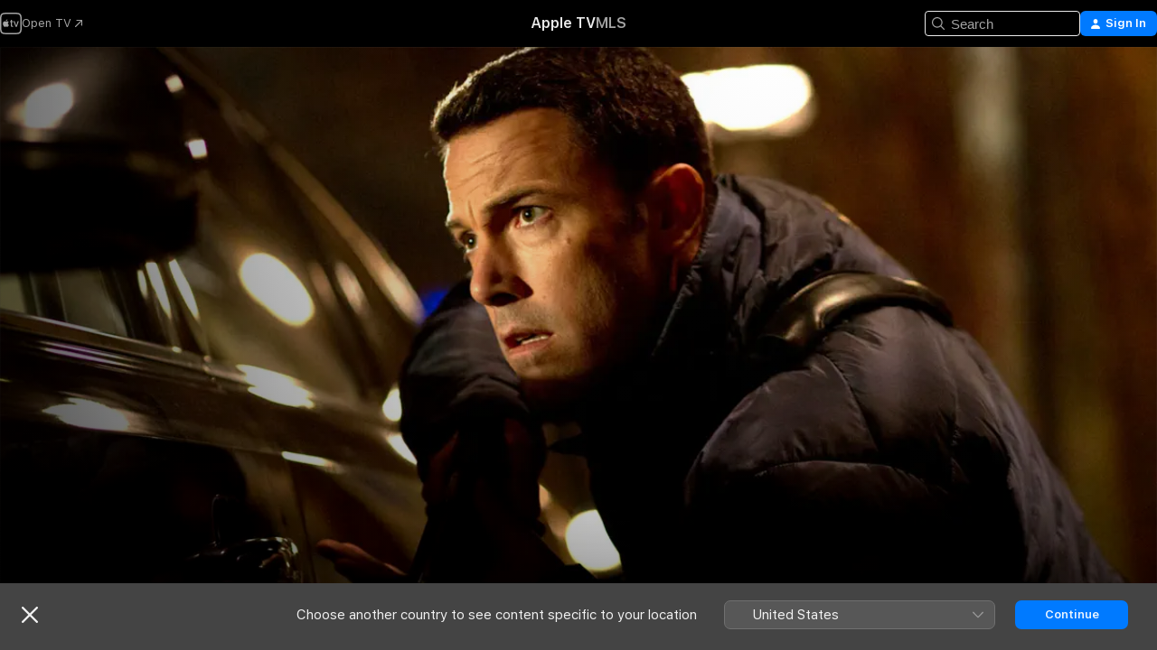

--- FILE ---
content_type: text/html
request_url: https://tv.apple.com/kn/movie/the-accountant/umc.cmc.6bgpmgz76x46tw3qd1jlsj1mm
body_size: 37523
content:
<!DOCTYPE html>
<html dir="ltr" lang="en-GB">
    <head>
        <meta charset="utf-8" />
        <meta http-equiv="X-UA-Compatible" content="IE=edge" />
        <meta name="viewport" content="width=device-width,initial-scale=1" />
        <meta name="applicable-device" content="pc,mobile" />
        <meta name="referrer" content="strict-origin" />

        <link
            rel="apple-touch-icon"
            sizes="180x180"
            href="/assets/favicon/favicon-180.png"
        />
        <link
            rel="icon"
            type="image/png"
            sizes="32x32"
            href="/assets/favicon/favicon-32.png"
        />
        <link
            rel="icon"
            type="image/png"
            sizes="16x16"
            href="/assets/favicon/favicon-16.png"
        />
        <link rel="manifest" href="/manifest.json" />

        <title>‎The Accountant - Apple TV</title><!-- HEAD_svelte-1f6k8o2_START --><meta name="version" content="2550.14.0-external"><!-- HEAD_svelte-1f6k8o2_END --><!-- HEAD_svelte-1frznod_START --><link rel="preconnect" href="//www.apple.com/wss/fonts" crossorigin="anonymous"><link rel="stylesheet" as="style" href="//www.apple.com/wss/fonts?families=SF+Pro,v4%7CSF+Pro+Icons,v1&amp;display=swap" type="text/css" referrerpolicy="strict-origin-when-cross-origin"><!-- HEAD_svelte-1frznod_END --><!-- HEAD_svelte-eg3hvx_START -->    <meta name="description" content="Christian Wolff (Ben Affleck) is a mathematics savant with more affinity for numbers than people. Using a small-town CPA office as a cover, he makes h…">  <link rel="canonical" href="https://tv.apple.com/kn/movie/the-accountant/umc.cmc.6bgpmgz76x46tw3qd1jlsj1mm">       <meta name="apple:content_id" content="umc.cmc.6bgpmgz76x46tw3qd1jlsj1mm"> <meta name="apple:title" content="The Accountant"> <meta name="apple:description" content="Action · Thriller">   <meta property="og:title" content="The Accountant - Apple TV"> <meta property="og:description" content="Christian Wolff (Ben Affleck) is a mathematics savant with more affinity for numbers than people. Using a small-town CPA office as a cover, he makes h…"> <meta property="og:site_name" content="Apple TV"> <meta property="og:url" content="https://tv.apple.com/kn/movie/the-accountant/umc.cmc.6bgpmgz76x46tw3qd1jlsj1mm"> <meta property="og:image" content="https://is1-ssl.mzstatic.com/image/thumb/Video19/v4/59/97/16/5997165c-563d-c4dd-edd9-88ee04334d2c/pr_source.lsr/1200x675CA.TVA23C01.jpg"> <meta property="og:image:secure_url" content="https://is1-ssl.mzstatic.com/image/thumb/Video19/v4/59/97/16/5997165c-563d-c4dd-edd9-88ee04334d2c/pr_source.lsr/1200x675CA.TVA23C01.jpg"> <meta property="og:image:alt" content="The Accountant - Apple TV"> <meta property="og:image:width" content="1200"> <meta property="og:image:height" content="675"> <meta property="og:image:type" content="image/jpg"> <meta property="og:type" content="video.movie"> <meta property="og:locale" content="en_GB"> <meta property="og:video" content="https://play.itunes.apple.com/WebObjects/MZPlay.woa/hls/playlist.m3u8?cc=KN&amp;a=1161476603&amp;id=43713274&amp;l=en-GB&amp;aec=HD"> <meta property="og:video:secure_url" content="https://play.itunes.apple.com/WebObjects/MZPlay.woa/hls/playlist.m3u8?cc=KN&amp;a=1161476603&amp;id=43713274&amp;l=en-GB&amp;aec=HD"> <meta property="og:video:height" content="720"> <meta property="og:video:width" content="1280"> <meta property="og:video:type" content="application/x-mpegURL"> <meta property="og:video:actor" content="Ben Affleck"><meta property="og:video:actor" content="Anna Kendrick"><meta property="og:video:actor" content="J.K. Simmons"> <meta property="og:video:director" content="Gavin O'Connor">  <meta property="og:video:release_date" content="2016-10-28T07:00:00.000Z"> <meta property="og:video:duration" content="7680">   <meta name="twitter:title" content="The Accountant - Apple TV"> <meta name="twitter:description" content="Christian Wolff (Ben Affleck) is a mathematics savant with more affinity for numbers than people. Using a small-town CPA office as a cover, he makes h…"> <meta name="twitter:site" content="@AppleTV"> <meta name="twitter:image" content="https://is1-ssl.mzstatic.com/image/thumb/Video19/v4/59/97/16/5997165c-563d-c4dd-edd9-88ee04334d2c/pr_source.lsr/1200x675CA.TVA23C01.jpg"> <meta name="twitter:image:alt" content="The Accountant - Apple TV"> <meta name="twitter:card" content="summary_large_image">    <script type="application/ld+json" data-svelte-h="svelte-akop8n">{
                "@context": "https://schema.org",
                "@id": "https://tv.apple.com/#organization",
                "@type": "Organization",
                "name": "Apple TV",
                "url": "https://tv.apple.com",
                "logo": "https://tv.apple.com/assets/knowledge-graph/tv.png",
                "sameAs": [
                    "https://www.wikidata.org/wiki/Q270285",
                    "https://twitter.com/AppleTV",
                    "https://www.instagram.com/appletv/",
                    "https://www.facebook.com/appletv/",
                    "https://www.youtube.com/AppleTV",
                    "https://giphy.com/appletv"
                ],
                "parentOrganization": {
                    "@type": "Organization",
                    "name": "Apple",
                    "@id": "https://www.apple.com/#organization",
                    "url": "https://www.apple.com/"
                }
            }</script>    <!-- HTML_TAG_START -->
                <script id=schema:movie type="application/ld+json">
                    {"@context":"https://schema.org","@type":"Movie","actor":[{"@type":"Person","name":"Ben Affleck"},{"@type":"Person","name":"Anna Kendrick"},{"@type":"Person","name":"J.K. Simmons"}],"datePublished":"2016-10-28T07:00:00.000Z","description":"Christian Wolff (Ben Affleck) is a mathematics savant with more affinity for numbers than people. Using a small-town CPA office as a cover, he makes h…","director":[{"@type":"Person","name":"Gavin O'Connor"}],"image":"https://is1-ssl.mzstatic.com/image/thumb/Video19/v4/59/97/16/5997165c-563d-c4dd-edd9-88ee04334d2c/pr_source.lsr/1200x675CA.TVA23C01.jpg","name":"The Accountant"}
                </script>
                <!-- HTML_TAG_END -->   <!-- HTML_TAG_START -->
                <script id=schema:breadcrumb-list name=schema:breadcrumb-list type="application/ld+json">
                    {"@context":"https://schema.org","@type":"BreadcrumbList","itemListElement":[{"@type":"ListItem","position":1,"item":{"@id":"https://tv.apple.com","name":"Apple TV"}},{"@type":"ListItem","position":2,"item":{"@id":"https://tv.apple.com/kn/movie/the-accountant/umc.cmc.6bgpmgz76x46tw3qd1jlsj1mm","name":"The Accountant"}}]}
                </script>
                <!-- HTML_TAG_END --> <!-- HEAD_svelte-eg3hvx_END -->
      <script type="module" crossorigin src="/assets/main~DCQmA0IneM.js"></script>
      <link rel="modulepreload" crossorigin href="/assets/CommerceModalContainer~ahkFHdAgIi.js">
      <link rel="stylesheet" crossorigin href="/assets/CommerceModalContainer~dMB8zhtE3w.css">
      <link rel="stylesheet" crossorigin href="/assets/main~C4ibcj_vaK.css">
      <script type="module">import.meta.url;import("_").catch(()=>1);async function* g(){};window.__vite_is_modern_browser=true;</script>
      <script type="module">!function(){if(window.__vite_is_modern_browser)return;console.warn("vite: loading legacy chunks, syntax error above and the same error below should be ignored");var e=document.getElementById("vite-legacy-polyfill"),n=document.createElement("script");n.src=e.src,n.onload=function(){System.import(document.getElementById('vite-legacy-entry').getAttribute('data-src'))},document.body.appendChild(n)}();</script>
    </head>
    <body>
        <script src="/assets/focus-visible/focus-visible.min.js"></script>
        <script
            async
            src="/includes/js-cdn/musickit/v3/amp/mediakit.js"
        ></script>
        <script
            type="module"
            async
            src="/includes/js-cdn/musickit/v3/components/musickit-components/musickit-components.esm.js"
        ></script>
        <script
            nomodule
            async
            src="/includes/js-cdn/musickit/v3/components/musickit-components/musickit-components.js"
        ></script>
        <svg style="display: none" xmlns="http://www.w3.org/2000/svg">
            <symbol id="play-circle-fill" viewBox="0 0 60 60">
                <path
                    class="icon-circle-fill__circle"
                    fill="var(--iconCircleFillBG, transparent)"
                    d="M30 60c16.411 0 30-13.617 30-30C60 13.588 46.382 0 29.971 0 13.588 0 .001 13.588.001 30c0 16.383 13.617 30 30 30Z"
                />
                <path
                    fill="var(--iconFillArrow, var(--keyColor, black))"
                    d="M24.411 41.853c-1.41.853-3.028.177-3.028-1.294V19.47c0-1.44 1.735-2.058 3.028-1.294l17.265 10.235a1.89 1.89 0 0 1 0 3.265L24.411 41.853Z"
                />
            </symbol>
        </svg>
        <div class="body-container">
               <div class="app-container svelte-ksk4wg" data-testid="app-container"><div data-testid="header" class="header header--color svelte-17u3p6w"><div class="header__contents svelte-17u3p6w"><div class="header__open svelte-17u3p6w"></div> <div class="header__tabs svelte-17u3p6w"></div> <div class="header__controls svelte-17u3p6w"><div class="header__search svelte-17u3p6w"><div class="search-input search-input--overrides svelte-1m14fku menu" data-testid="search-input"><div data-testid="amp-search-input" aria-controls="search-suggestions" aria-expanded="false" aria-haspopup="listbox" aria-owns="search-suggestions" class="search-input-container svelte-rg26q6" tabindex="-1" role=""><div class="flex-container svelte-rg26q6"><form id="search-input-form" class="svelte-rg26q6"><svg width="16" height="16" viewBox="0 0 16 16" class="search-svg" aria-hidden="true"><path d="M11.87 10.835q.027.022.051.047l3.864 3.863a.735.735 0 1 1-1.04 1.04l-3.863-3.864-.047-.051a6.667 6.667 0 1 1 1.035-1.035M6.667 12a5.333 5.333 0 1 0 0-10.667 5.333 5.333 0 0 0 0 10.667"></path></svg> <input value="" aria-autocomplete="list" aria-multiline="false" aria-controls="search-suggestions" aria-label="Search" placeholder="Search" spellcheck="false" autocomplete="off" autocorrect="off" autocapitalize="off" type="text" inputmode="search" class="search-input__text-field svelte-rg26q6" data-testid="search-input__text-field"></form> </div> <div data-testid="search-scope-bar"></div>   </div> </div></div> <div class="auth-content svelte-114v0sv" data-testid="auth-content"> <button tabindex="0" data-testid="sign-in-button" class="commerce-button signin svelte-jf121i"><svg width="10" height="11" viewBox="0 0 10 11" class="auth-icon"><path d="M5 5.295c-1.296 0-2.385-1.176-2.385-2.678C2.61 1.152 3.716 0 5 0c1.29 0 2.39 1.128 2.39 2.611C7.39 4.12 6.297 5.295 5 5.295M1.314 11C.337 11 0 10.698 0 10.144c0-1.55 1.929-3.685 5-3.685 3.065 0 5 2.135 5 3.685 0 .554-.337.856-1.314.856z"></path></svg> <span class="button-text">Sign In</span> </button> </div></div></div>  </div>   <div id="scrollable-page" class="scrollable-page svelte-xmtc6f" data-main-content data-testid="main-section" aria-hidden="false"><main data-testid="main" class="svelte-1vdwh3d"><div class="content-container svelte-1vdwh3d" data-testid="content-container">    <div class="section svelte-190eab9" data-testid="section-container" aria-label=""><div class="section-content" data-testid="section-content"> <div class="product-header__wrapper svelte-119wsvk"><div class="product-header dark svelte-119wsvk" data-type="Movie" data-testid="product-header"><div class="superhero-lockup-container svelte-1etfiyq"><div class="artwork-container svelte-t4o8fn">  <div data-testid="artwork-component" class="artwork-component artwork-component--aspect-ratio artwork-component--orientation-landscape svelte-uduhys    artwork-component--fullwidth    artwork-component--has-borders" style="
            --artwork-bg-color: rgb(15,6,3);
            --aspect-ratio: 1.7777777777777777;
            --placeholder-bg-color: rgb(15,6,3);
       ">   <picture class="svelte-uduhys"><source sizes="1200px" srcset="https://is1-ssl.mzstatic.com/image/thumb/Features123/v4/4c/9e/ff/4c9effa6-e420-fbe2-8290-6425aa8b2946/mzl.exyfmsrk.png/1200x675sr.webp 1200w,https://is1-ssl.mzstatic.com/image/thumb/Features123/v4/4c/9e/ff/4c9effa6-e420-fbe2-8290-6425aa8b2946/mzl.exyfmsrk.png/2400x1350sr.webp 2400w" type="image/webp"> <source sizes="1200px" srcset="https://is1-ssl.mzstatic.com/image/thumb/Features123/v4/4c/9e/ff/4c9effa6-e420-fbe2-8290-6425aa8b2946/mzl.exyfmsrk.png/1200x675sr-60.jpg 1200w,https://is1-ssl.mzstatic.com/image/thumb/Features123/v4/4c/9e/ff/4c9effa6-e420-fbe2-8290-6425aa8b2946/mzl.exyfmsrk.png/2400x1350sr-60.jpg 2400w" type="image/jpeg"> <img alt="" class="artwork-component__contents artwork-component__image svelte-uduhys" src="/assets/artwork/1x1.gif" role="presentation" decoding="async" width="1200" height="675" fetchpriority="high" style="opacity: 1;"></picture> </div> <div class="video-container svelte-t4o8fn">  <div class="background-video svelte-15ycd5v" data-testid="background-video"><div class="video-control__container svelte-1mqmv95" data-testid="video-control-container" aria-hidden="true"><button class="video-control__pause svelte-1mqmv95" data-testid="video-control-pause" aria-hidden="true" aria-label="Play preview" tabindex="0"><svg xmlns="http://www.w3.org/2000/svg" class="icon" viewBox="0 0 28 28"><path d="M14.504 26.946c6.83 0 12.442-5.612 12.442-12.442 0-6.843-5.612-12.454-12.455-12.454-6.83 0-12.441 5.611-12.441 12.454 0 6.83 5.611 12.442 12.454 12.442m0-.965c-6.348 0-11.49-5.142-11.49-11.477s5.142-11.49 11.477-11.49c6.348 0 11.49 5.155 11.49 11.49s-5.142 11.477-11.477 11.477m-2.475-6.5 7.287-4.393c.444-.28.444-.85 0-1.117l-7.287-4.443c-.432-.254-.965-.039-.965.431v9.09c0 .47.52.698.965.432"></path></svg></button> <button class="video-control__mute svelte-1mqmv95" data-testid="video-control-mute" aria-hidden="true" aria-label="Unmute preview"><svg xmlns="http://www.w3.org/2000/svg" class="icon" viewBox="0 0 28 28"><path d="M14.504 26.946c6.83 0 12.442-5.612 12.442-12.442 0-6.843-5.612-12.454-12.455-12.454-6.83 0-12.441 5.611-12.441 12.454 0 6.83 5.611 12.442 12.454 12.442m0-.965c-6.348 0-11.49-5.142-11.49-11.477s5.142-11.49 11.477-11.49c6.348 0 11.49 5.155 11.49 11.49s-5.142 11.477-11.477 11.477m6.957-4.533c.152-.165.152-.393 0-.545L8.068 7.496a.383.383 0 0 0-.546 0 .36.36 0 0 0 0 .533l13.406 13.42c.14.152.393.164.533 0m-4.278-5.738V9.26c0-.291-.165-.532-.47-.532-.228 0-.38.127-.559.279L13.273 11.8zm-.47 4.507c.254 0 .394-.178.419-.419l.025-1.32-6.322-6.284h-.38c-.483.038-.89.47-.89.99v2.64c0 .635.483 1.118 1.092 1.118h2.159c.101 0 .177.025.254.088l3.084 2.933c.166.14.343.254.56.254"></path></svg></button>  </div> <amp-background-video fit="cover" muted aria-hidden="true"></amp-background-video></div></div>  </div> <div class="container dark svelte-1nh6wvs page-header"><article class="lockup svelte-1nh6wvs"><header class="svelte-1nh6wvs">  <div class="content-logo svelte-1nh6wvs"><h1 class="visually-hidden svelte-1nh6wvs">The Accountant</h1> <div style="display: contents; --picture-max-height:81px; --picture-max-width:216px;">  <picture class="picture svelte-1fyueul"><source srcset="https://is1-ssl.mzstatic.com/image/thumb/ZssvKk0jCBpIVtx4rsTEng/216x81.png 216w,https://is1-ssl.mzstatic.com/image/thumb/ZssvKk0jCBpIVtx4rsTEng/432x162.png 432w" type="image/png"><source srcset="https://is1-ssl.mzstatic.com/image/thumb/ZssvKk0jCBpIVtx4rsTEng/216x81.webp 216w,https://is1-ssl.mzstatic.com/image/thumb/ZssvKk0jCBpIVtx4rsTEng/432x162.webp 432w" type="image/webp"> <img alt="The Accountant" loading="lazy" src="/assets/artwork/1x1.gif" class="svelte-1fyueul"> </picture></div></div>  <div class="metadata svelte-1nh6wvs"> <div style="display: contents; --metadata-list-line-clamp:1;"><span class="metadata-list svelte-i707bi" data-testid="metadata-list"><span>Movie</span>  · <span>Action</span>  · <span>Thriller</span>  </span></div> <div style="display: contents; --display:contents; --opacity:1;"><ul class="badge-row light svelte-nd7koe" data-testid="metadata-badges"><li class="badge badge--rating rating--kn_movies_ur svelte-nd7koe" aria-label="Rated Unrated"><span aria-hidden="true" data-rating="Unrated" class="svelte-nd7koe"></span> </li> </ul></div></div></header> <div class="description svelte-1nh6wvs"><span class="svelte-1nh6wvs"><div style="display: contents; --moreTextColorOverride:var(--keyColor);">  <div class="truncate-wrapper svelte-1ji3yu5"><p data-testid="truncate-text" dir="auto" class="content svelte-1ji3yu5  title-3" style="--lines: 2; --line-height: var(--lineHeight, 16); --link-length: 4;"><!-- HTML_TAG_START -->Christian Wolff (Ben Affleck) is a mathematics savant with more affinity for numbers than people. Using a small-town CPA office as a cover, he makes his living as a freelance accountant for dangerous criminal organizations. With a Treasury agent (J.K. Simmons) hot on his heels, Christian takes on a state-of-the-art robotics company as a legitimate client. As Wolff gets closer to the truth about a discrepancy that involves millions of dollars, the body count starts to rise.<!-- HTML_TAG_END --></p> </div> </div></span></div> <div class="details svelte-1nh6wvs"><span class="metadata-list svelte-i707bi" data-testid="metadata-list"><span>2016</span>  · <span>2h 8m</span>  </span> <div style="display: contents; --display:contents; --opacity:0.8;"><ul class="badge-row light svelte-nd7koe" data-testid="metadata-badges"><li class="badge badge--rotten-tomatoes rotten svelte-nd7koe" aria-label="Rotten Tomatoes Rating 53"><span aria-hidden="true" class="svelte-nd7koe">53%</span> </li><li class="badge badge--4k svelte-nd7koe" aria-label="4K"><span aria-hidden="true" class="svelte-nd7koe"></span> </li><li class="badge badge--dolby-vision svelte-nd7koe" aria-label="Dolby Vision"><span aria-hidden="true" class="svelte-nd7koe"></span> </li><li class="badge badge--cc svelte-nd7koe" aria-label="Closed Captioning"><span aria-hidden="true" class="svelte-nd7koe"></span> </li><li class="badge badge--ad svelte-nd7koe" aria-label="Audio Descriptions"><span aria-hidden="true" class="svelte-nd7koe"></span> </li> </ul></div></div> </article>    <div class="personnel svelte-1nh6wvs"><div><span class="personnel-title svelte-1nh6wvs">Starring</span> <span class="personnel-list svelte-1nh6wvs"><span class="person svelte-1nh6wvs"><a href="https://tv.apple.com/kn/person/ben-affleck/umc.cpc.28yr11ci85t1693v630lqwcuh" class="person-link svelte-1nh6wvs">Ben Affleck</a><span class="person-separator svelte-1nh6wvs">,  </span></span><span class="person svelte-1nh6wvs"><a href="https://tv.apple.com/kn/person/anna-kendrick/umc.cpc.evberzjhm1egvvn8y559tikg" class="person-link svelte-1nh6wvs">Anna Kendrick</a><span class="person-separator svelte-1nh6wvs">,  </span></span><span class="person svelte-1nh6wvs"><a href="https://tv.apple.com/kn/person/jk-simmons/umc.cpc.3446lx47ldko1xz1lydhcr8bi" class="person-link svelte-1nh6wvs">J.K. Simmons</a></span></span> </div><div><span class="personnel-title svelte-1nh6wvs">Director</span> <span class="personnel-list svelte-1nh6wvs"><span class="person svelte-1nh6wvs"><a href="https://tv.apple.com/kn/person/gavin-oconnor/umc.cpc.15312slolrj5ljrv4yb2055j1" class="person-link svelte-1nh6wvs">Gavin O'Connor</a></span></span> </div></div> </div> </div></div> </div></div> </div><div class="section svelte-190eab9   with-bottom-spacing   display-separator" data-testid="section-container" aria-label="Trailers"><div class="section-content" data-testid="section-content"><div class="rich-lockup-shelf-header svelte-1l4rc8w"><div class="header svelte-rnrb59">  <div class="header-title-wrapper svelte-rnrb59">   <h2 class="title svelte-rnrb59 title-link" data-testid="header-title"><a href="https://tv.apple.com/kn/shelf/trailers/uts.col.Trailers.umc.cmc.6bgpmgz76x46tw3qd1jlsj1mm" class="title__button svelte-rnrb59" role="link" tabindex="0"><span class="dir-wrapper" dir="auto">Trailers</span> <svg xmlns="http://www.w3.org/2000/svg" class="chevron" viewBox="0 0 64 64" aria-hidden="true"><path d="M19.817 61.863c1.48 0 2.672-.515 3.702-1.546l24.243-23.63c1.352-1.385 1.996-2.737 2.028-4.443 0-1.674-.644-3.09-2.028-4.443L23.519 4.138c-1.03-.998-2.253-1.513-3.702-1.513-2.994 0-5.409 2.382-5.409 5.344 0 1.481.612 2.833 1.739 3.96l20.99 20.347-20.99 20.283c-1.127 1.126-1.739 2.478-1.739 3.96 0 2.93 2.415 5.344 5.409 5.344"></path></svg></a></h2> </div>   </div> </div> <div>   <div class="shelf"><section data-testid="shelf-component" class="shelf-grid shelf-grid--onhover svelte-12rmzef" style="
            --grid-max-content-xsmall: 200px; --grid-column-gap-xsmall: 10px; --grid-row-gap-xsmall: 24px; --grid-small: 3; --grid-column-gap-small: 20px; --grid-row-gap-small: 24px; --grid-medium: 4; --grid-column-gap-medium: 20px; --grid-row-gap-medium: 24px; --grid-large: 5; --grid-column-gap-large: 20px; --grid-row-gap-large: 24px; --grid-xlarge: 5; --grid-column-gap-xlarge: 20px; --grid-row-gap-xlarge: 24px;
            --grid-type: C;
            --grid-rows: 1;
            --standard-lockup-shadow-offset: 15px;
            
        "> <div class="shelf-grid__body svelte-12rmzef" data-testid="shelf-body">   <button disabled aria-label="Previous Page" type="button" class="shelf-grid-nav__arrow shelf-grid-nav__arrow--left svelte-1xmivhv" data-testid="shelf-button-left" style="--offset: 0px;"><svg xmlns="http://www.w3.org/2000/svg" viewBox="0 0 9 31"><path d="M5.275 29.46a1.61 1.61 0 0 0 1.456 1.077c1.018 0 1.772-.737 1.772-1.737 0-.526-.277-1.186-.449-1.62l-4.68-11.912L8.05 3.363c.172-.442.45-1.116.45-1.625A1.7 1.7 0 0 0 6.728.002a1.6 1.6 0 0 0-1.456 1.09L.675 12.774c-.301.775-.677 1.744-.677 2.495 0 .754.376 1.705.677 2.498L5.272 29.46Z"></path></svg></button> <ul slot="shelf-content" class="shelf-grid__list shelf-grid__list--grid-type-C shelf-grid__list--grid-rows-1 svelte-12rmzef" role="list" tabindex="-1" data-testid="shelf-item-list">   <li class="shelf-grid__list-item svelte-12rmzef" data-index="0" aria-hidden="true"><div class="svelte-12rmzef"><div slot="item" class="svelte-5fmy7e">  <a class="lockup svelte-93u9ds lockup--with-action" href="https://tv.apple.com/kn/clip/the-accountant/umc.cmc.2h6fcjco3gcjp9xz76ycno7yu?targetId=umc.cmc.6bgpmgz76x46tw3qd1jlsj1mm&amp;targetType=Movie" aria-label="The Accountant" data-testid="lockup" style="--lockup-aspect-ratio: 16/9; --lockup-border-radius: 14px; --lockup-chin-height: 30px;"><div class="grid svelte-93u9ds" data-testid="lockup-grid"><div class="artwork svelte-93u9ds" data-testid="artwork">  <div data-testid="artwork-component" class="artwork-component artwork-component--aspect-ratio artwork-component--orientation-landscape svelte-uduhys    artwork-component--fullwidth    artwork-component--has-borders" style="
            --artwork-bg-color: #2A160A;
            --aspect-ratio: 1.5384615384615385;
            --placeholder-bg-color: #2A160A;
       ">   <picture class="svelte-uduhys"><source sizes=" (max-width:1319px) 290px,(min-width:1320px) and (max-width:1679px) 340px,340px" srcset="https://is1-ssl.mzstatic.com/image/thumb/Video116/v4/fe/36/73/fe367317-b172-dee1-397f-03bc04c96bd7/Jobdbc17499-ca27-4c4f-b0d8-3063e00587aa-125935785-PreviewImage_preview_image_304000_video_sdr-Time1637106541147.png/290x193KF.TVALC02.webp?color=2A160A&amp;style=m 290w,https://is1-ssl.mzstatic.com/image/thumb/Video116/v4/fe/36/73/fe367317-b172-dee1-397f-03bc04c96bd7/Jobdbc17499-ca27-4c4f-b0d8-3063e00587aa-125935785-PreviewImage_preview_image_304000_video_sdr-Time1637106541147.png/340x221KF.TVALC02.webp?color=2A160A&amp;style=m 340w,https://is1-ssl.mzstatic.com/image/thumb/Video116/v4/fe/36/73/fe367317-b172-dee1-397f-03bc04c96bd7/Jobdbc17499-ca27-4c4f-b0d8-3063e00587aa-125935785-PreviewImage_preview_image_304000_video_sdr-Time1637106541147.png/580x386KF.TVALC02.webp?color=2A160A&amp;style=m 580w,https://is1-ssl.mzstatic.com/image/thumb/Video116/v4/fe/36/73/fe367317-b172-dee1-397f-03bc04c96bd7/Jobdbc17499-ca27-4c4f-b0d8-3063e00587aa-125935785-PreviewImage_preview_image_304000_video_sdr-Time1637106541147.png/680x442KF.TVALC02.webp?color=2A160A&amp;style=m 680w" type="image/webp"> <source sizes=" (max-width:1319px) 290px,(min-width:1320px) and (max-width:1679px) 340px,340px" srcset="https://is1-ssl.mzstatic.com/image/thumb/Video116/v4/fe/36/73/fe367317-b172-dee1-397f-03bc04c96bd7/Jobdbc17499-ca27-4c4f-b0d8-3063e00587aa-125935785-PreviewImage_preview_image_304000_video_sdr-Time1637106541147.png/290x193KF.TVALC02-60.jpg?color=2A160A&amp;style=m 290w,https://is1-ssl.mzstatic.com/image/thumb/Video116/v4/fe/36/73/fe367317-b172-dee1-397f-03bc04c96bd7/Jobdbc17499-ca27-4c4f-b0d8-3063e00587aa-125935785-PreviewImage_preview_image_304000_video_sdr-Time1637106541147.png/340x221KF.TVALC02-60.jpg?color=2A160A&amp;style=m 340w,https://is1-ssl.mzstatic.com/image/thumb/Video116/v4/fe/36/73/fe367317-b172-dee1-397f-03bc04c96bd7/Jobdbc17499-ca27-4c4f-b0d8-3063e00587aa-125935785-PreviewImage_preview_image_304000_video_sdr-Time1637106541147.png/580x386KF.TVALC02-60.jpg?color=2A160A&amp;style=m 580w,https://is1-ssl.mzstatic.com/image/thumb/Video116/v4/fe/36/73/fe367317-b172-dee1-397f-03bc04c96bd7/Jobdbc17499-ca27-4c4f-b0d8-3063e00587aa-125935785-PreviewImage_preview_image_304000_video_sdr-Time1637106541147.png/680x442KF.TVALC02-60.jpg?color=2A160A&amp;style=m 680w" type="image/jpeg"> <img alt="The Accountant" class="artwork-component__contents artwork-component__image svelte-uduhys" loading="lazy" src="/assets/artwork/1x1.gif" decoding="async" width="340" height="221" fetchpriority="auto" style="opacity: 1;"></picture> </div></div>  <div class="metadata svelte-w6gptj"><div class="legibility-gradient svelte-w6gptj"></div> <div class="title svelte-w6gptj">The Accountant</div> <div class="progress-and-attribution svelte-gsgqar"><div class="play-state svelte-gsgqar"><svg xmlns="http://www.w3.org/2000/svg" viewBox="0 0 89.893 120" class="play-icon"><path d="M12.461 94.439c0 5.33 3.149 7.927 6.94 7.927 1.617 0 3.36-.495 5.005-1.409l57.665-33.658c4.198-2.469 5.903-4.317 5.903-7.331 0-3.013-1.705-4.861-5.903-7.33L24.406 18.98c-1.645-.915-3.388-1.41-5.005-1.41-3.791 0-6.94 2.598-6.94 7.927z"></path></svg></div>  <div class="duration svelte-gsgqar">Action</div> <div class="context-menu svelte-gsgqar"><amp-contextual-menu-button config="[object Object]" class="svelte-1sn4kz"> <span aria-label="MORE" class="more-button svelte-1sn4kz more-button--platter" data-testid="more-button" slot="trigger-content"><svg width="28" height="28" viewBox="0 0 28 28" class="glyph" xmlns="http://www.w3.org/2000/svg"><circle fill="var(--iconCircleFill, transparent)" cx="14" cy="14" r="14"></circle><path fill="var(--iconEllipsisFill, white)" d="M10.105 14c0-.87-.687-1.55-1.564-1.55-.862 0-1.557.695-1.557 1.55 0 .848.695 1.55 1.557 1.55.855 0 1.564-.702 1.564-1.55zm5.437 0c0-.87-.68-1.55-1.542-1.55A1.55 1.55 0 0012.45 14c0 .848.695 1.55 1.55 1.55.848 0 1.542-.702 1.542-1.55zm5.474 0c0-.87-.687-1.55-1.557-1.55-.87 0-1.564.695-1.564 1.55 0 .848.694 1.55 1.564 1.55.848 0 1.557-.702 1.557-1.55z"></path></svg></span> </amp-contextual-menu-button></div> </div></div>  </div> </a></div> </div></li> </ul> <button aria-label="Next Page" type="button" class="shelf-grid-nav__arrow shelf-grid-nav__arrow--right svelte-1xmivhv" data-testid="shelf-button-right" style="--offset: 0px;"><svg xmlns="http://www.w3.org/2000/svg" viewBox="0 0 9 31"><path d="M5.275 29.46a1.61 1.61 0 0 0 1.456 1.077c1.018 0 1.772-.737 1.772-1.737 0-.526-.277-1.186-.449-1.62l-4.68-11.912L8.05 3.363c.172-.442.45-1.116.45-1.625A1.7 1.7 0 0 0 6.728.002a1.6 1.6 0 0 0-1.456 1.09L.675 12.774c-.301.775-.677 1.744-.677 2.495 0 .754.376 1.705.677 2.498L5.272 29.46Z"></path></svg></button></div> </section> </div></div></div> </div><div class="section svelte-190eab9   with-bottom-spacing   display-separator" data-testid="section-container" aria-label="Related"><div class="section-content" data-testid="section-content"><div class="rich-lockup-shelf-header svelte-1l4rc8w"><div class="header svelte-rnrb59">  <div class="header-title-wrapper svelte-rnrb59">   <h2 class="title svelte-rnrb59 title-link" data-testid="header-title"><a href="https://tv.apple.com/kn/shelf/related/uts.col.ContentRelated.umc.cmc.6bgpmgz76x46tw3qd1jlsj1mm" class="title__button svelte-rnrb59" role="link" tabindex="0"><span class="dir-wrapper" dir="auto">Related</span> <svg xmlns="http://www.w3.org/2000/svg" class="chevron" viewBox="0 0 64 64" aria-hidden="true"><path d="M19.817 61.863c1.48 0 2.672-.515 3.702-1.546l24.243-23.63c1.352-1.385 1.996-2.737 2.028-4.443 0-1.674-.644-3.09-2.028-4.443L23.519 4.138c-1.03-.998-2.253-1.513-3.702-1.513-2.994 0-5.409 2.382-5.409 5.344 0 1.481.612 2.833 1.739 3.96l20.99 20.347-20.99 20.283c-1.127 1.126-1.739 2.478-1.739 3.96 0 2.93 2.415 5.344 5.409 5.344"></path></svg></a></h2> </div>   </div> </div> <div>   <div class="shelf"><section data-testid="shelf-component" class="shelf-grid shelf-grid--onhover svelte-12rmzef" style="
            --grid-max-content-xsmall: 144px; --grid-column-gap-xsmall: 10px; --grid-row-gap-xsmall: 24px; --grid-small: 5; --grid-column-gap-small: 20px; --grid-row-gap-small: 24px; --grid-medium: 6; --grid-column-gap-medium: 20px; --grid-row-gap-medium: 24px; --grid-large: 8; --grid-column-gap-large: 20px; --grid-row-gap-large: 24px; --grid-xlarge: 8; --grid-column-gap-xlarge: 20px; --grid-row-gap-xlarge: 24px;
            --grid-type: I;
            --grid-rows: 1;
            --standard-lockup-shadow-offset: 15px;
            
        "> <div class="shelf-grid__body svelte-12rmzef" data-testid="shelf-body">   <button disabled aria-label="Previous Page" type="button" class="shelf-grid-nav__arrow shelf-grid-nav__arrow--left svelte-1xmivhv" data-testid="shelf-button-left" style="--offset: 0px;"><svg xmlns="http://www.w3.org/2000/svg" viewBox="0 0 9 31"><path d="M5.275 29.46a1.61 1.61 0 0 0 1.456 1.077c1.018 0 1.772-.737 1.772-1.737 0-.526-.277-1.186-.449-1.62l-4.68-11.912L8.05 3.363c.172-.442.45-1.116.45-1.625A1.7 1.7 0 0 0 6.728.002a1.6 1.6 0 0 0-1.456 1.09L.675 12.774c-.301.775-.677 1.744-.677 2.495 0 .754.376 1.705.677 2.498L5.272 29.46Z"></path></svg></button> <ul slot="shelf-content" class="shelf-grid__list shelf-grid__list--grid-type-I shelf-grid__list--grid-rows-1 svelte-12rmzef" role="list" tabindex="-1" data-testid="shelf-item-list">   <li class="shelf-grid__list-item svelte-12rmzef" data-index="0" aria-hidden="true"><div class="svelte-12rmzef"><div slot="item" class="svelte-5fmy7e">  <a class="lockup svelte-93u9ds" href="https://tv.apple.com/kn/movie/the-equalizer/umc.cmc.3z0po9a2kgmpgv7si2b4wb35f" aria-label="The Equalizer" data-testid="lockup" style="--lockup-aspect-ratio: 2/3; --lockup-border-radius: 14px; --lockup-chin-height: 0px;"><div class="grid svelte-93u9ds grid--no-chin" data-testid="lockup-grid"><div class="artwork svelte-93u9ds" data-testid="artwork">  <div data-testid="artwork-component" class="artwork-component artwork-component--aspect-ratio artwork-component--orientation-portrait svelte-uduhys    artwork-component--fullwidth    artwork-component--has-borders" style="
            --artwork-bg-color: rgb(4,31,43);
            --aspect-ratio: 0.6666666666666666;
            --placeholder-bg-color: rgb(4,31,43);
       ">   <picture class="svelte-uduhys"><source sizes="225px" srcset="https://is1-ssl.mzstatic.com/image/thumb/Video49/v4/5a/cf/52/5acf5253-0746-7137-97d9-636b8b962175/pr_source.lsr/225x338CA.TVA23C01.webp 225w,https://is1-ssl.mzstatic.com/image/thumb/Video49/v4/5a/cf/52/5acf5253-0746-7137-97d9-636b8b962175/pr_source.lsr/450x676CA.TVA23C01.webp 450w" type="image/webp"> <source sizes="225px" srcset="https://is1-ssl.mzstatic.com/image/thumb/Video49/v4/5a/cf/52/5acf5253-0746-7137-97d9-636b8b962175/pr_source.lsr/225x338CA.TVA23C01-60.jpg 225w,https://is1-ssl.mzstatic.com/image/thumb/Video49/v4/5a/cf/52/5acf5253-0746-7137-97d9-636b8b962175/pr_source.lsr/450x676CA.TVA23C01-60.jpg 450w" type="image/jpeg"> <img alt="The Equalizer" class="artwork-component__contents artwork-component__image svelte-uduhys" loading="lazy" src="/assets/artwork/1x1.gif" decoding="async" width="225" height="337" fetchpriority="auto" style="opacity: 1;"></picture> </div></div>     <div class="lockup-scrim svelte-rdhtgn" data-testid="lockup-scrim"></div> <div class="lockup-context-menu svelte-1vr883s" data-testid="lockup-context-menu"><amp-contextual-menu-button config="[object Object]" class="svelte-1sn4kz"> <span aria-label="MORE" class="more-button svelte-1sn4kz more-button--platter  more-button--material" data-testid="more-button" slot="trigger-content"><svg width="28" height="28" viewBox="0 0 28 28" class="glyph" xmlns="http://www.w3.org/2000/svg"><circle fill="var(--iconCircleFill, transparent)" cx="14" cy="14" r="14"></circle><path fill="var(--iconEllipsisFill, white)" d="M10.105 14c0-.87-.687-1.55-1.564-1.55-.862 0-1.557.695-1.557 1.55 0 .848.695 1.55 1.557 1.55.855 0 1.564-.702 1.564-1.55zm5.437 0c0-.87-.68-1.55-1.542-1.55A1.55 1.55 0 0012.45 14c0 .848.695 1.55 1.55 1.55.848 0 1.542-.702 1.542-1.55zm5.474 0c0-.87-.687-1.55-1.557-1.55-.87 0-1.564.695-1.564 1.55 0 .848.694 1.55 1.564 1.55.848 0 1.557-.702 1.557-1.55z"></path></svg></span> </amp-contextual-menu-button></div></div> </a></div> </div></li>   <li class="shelf-grid__list-item svelte-12rmzef" data-index="1" aria-hidden="true"><div class="svelte-12rmzef"><div slot="item" class="svelte-5fmy7e">  <a class="lockup svelte-93u9ds" href="https://tv.apple.com/kn/movie/the-bourne-ultimatum/umc.cmc.30j71boyk069em8ik6t7kh34k" aria-label="The Bourne Ultimatum" data-testid="lockup" style="--lockup-aspect-ratio: 2/3; --lockup-border-radius: 14px; --lockup-chin-height: 0px;"><div class="grid svelte-93u9ds grid--no-chin" data-testid="lockup-grid"><div class="artwork svelte-93u9ds" data-testid="artwork">  <div data-testid="artwork-component" class="artwork-component artwork-component--aspect-ratio artwork-component--orientation-portrait svelte-uduhys    artwork-component--fullwidth    artwork-component--has-borders" style="
            --artwork-bg-color: rgb(228,228,236);
            --aspect-ratio: 0.6666666666666666;
            --placeholder-bg-color: rgb(228,228,236);
       ">   <picture class="svelte-uduhys"><source sizes="225px" srcset="https://is1-ssl.mzstatic.com/image/thumb/Video/15/94/fc/mzi.hpafykdt.jpg/225x338CA.TVA23C01.webp 225w,https://is1-ssl.mzstatic.com/image/thumb/Video/15/94/fc/mzi.hpafykdt.jpg/450x676CA.TVA23C01.webp 450w" type="image/webp"> <source sizes="225px" srcset="https://is1-ssl.mzstatic.com/image/thumb/Video/15/94/fc/mzi.hpafykdt.jpg/225x338CA.TVA23C01-60.jpg 225w,https://is1-ssl.mzstatic.com/image/thumb/Video/15/94/fc/mzi.hpafykdt.jpg/450x676CA.TVA23C01-60.jpg 450w" type="image/jpeg"> <img alt="The Bourne Ultimatum" class="artwork-component__contents artwork-component__image svelte-uduhys" loading="lazy" src="/assets/artwork/1x1.gif" decoding="async" width="225" height="337" fetchpriority="auto" style="opacity: 1;"></picture> </div></div>     <div class="lockup-scrim svelte-rdhtgn" data-testid="lockup-scrim"></div> <div class="lockup-context-menu svelte-1vr883s" data-testid="lockup-context-menu"><amp-contextual-menu-button config="[object Object]" class="svelte-1sn4kz"> <span aria-label="MORE" class="more-button svelte-1sn4kz more-button--platter  more-button--material" data-testid="more-button" slot="trigger-content"><svg width="28" height="28" viewBox="0 0 28 28" class="glyph" xmlns="http://www.w3.org/2000/svg"><circle fill="var(--iconCircleFill, transparent)" cx="14" cy="14" r="14"></circle><path fill="var(--iconEllipsisFill, white)" d="M10.105 14c0-.87-.687-1.55-1.564-1.55-.862 0-1.557.695-1.557 1.55 0 .848.695 1.55 1.557 1.55.855 0 1.564-.702 1.564-1.55zm5.437 0c0-.87-.68-1.55-1.542-1.55A1.55 1.55 0 0012.45 14c0 .848.695 1.55 1.55 1.55.848 0 1.542-.702 1.542-1.55zm5.474 0c0-.87-.687-1.55-1.557-1.55-.87 0-1.564.695-1.564 1.55 0 .848.694 1.55 1.564 1.55.848 0 1.557-.702 1.557-1.55z"></path></svg></span> </amp-contextual-menu-button></div></div> </a></div> </div></li>   <li class="shelf-grid__list-item svelte-12rmzef" data-index="2" aria-hidden="true"><div class="svelte-12rmzef"><div slot="item" class="svelte-5fmy7e">  <a class="lockup svelte-93u9ds" href="https://tv.apple.com/kn/movie/nobody/umc.cmc.13jp9vo70kqo642fafrkr07z2" aria-label="Nobody" data-testid="lockup" style="--lockup-aspect-ratio: 2/3; --lockup-border-radius: 14px; --lockup-chin-height: 0px;"><div class="grid svelte-93u9ds grid--no-chin" data-testid="lockup-grid"><div class="artwork svelte-93u9ds" data-testid="artwork">  <div data-testid="artwork-component" class="artwork-component artwork-component--aspect-ratio artwork-component--orientation-portrait svelte-uduhys    artwork-component--fullwidth    artwork-component--has-borders" style="
            --artwork-bg-color: rgb(37,25,19);
            --aspect-ratio: 0.6666666666666666;
            --placeholder-bg-color: rgb(37,25,19);
       ">   <picture class="svelte-uduhys"><source sizes="225px" srcset="https://is1-ssl.mzstatic.com/image/thumb/Video115/v4/ff/04/44/ff0444b8-8672-9320-8e10-5e2546163b07/pr_source.lsr/225x338CA.TVA23C01.webp 225w,https://is1-ssl.mzstatic.com/image/thumb/Video115/v4/ff/04/44/ff0444b8-8672-9320-8e10-5e2546163b07/pr_source.lsr/450x676CA.TVA23C01.webp 450w" type="image/webp"> <source sizes="225px" srcset="https://is1-ssl.mzstatic.com/image/thumb/Video115/v4/ff/04/44/ff0444b8-8672-9320-8e10-5e2546163b07/pr_source.lsr/225x338CA.TVA23C01-60.jpg 225w,https://is1-ssl.mzstatic.com/image/thumb/Video115/v4/ff/04/44/ff0444b8-8672-9320-8e10-5e2546163b07/pr_source.lsr/450x676CA.TVA23C01-60.jpg 450w" type="image/jpeg"> <img alt="Nobody" class="artwork-component__contents artwork-component__image svelte-uduhys" loading="lazy" src="/assets/artwork/1x1.gif" decoding="async" width="225" height="337" fetchpriority="auto" style="opacity: 1;"></picture> </div></div>     <div class="lockup-scrim svelte-rdhtgn" data-testid="lockup-scrim"></div> <div class="lockup-context-menu svelte-1vr883s" data-testid="lockup-context-menu"><amp-contextual-menu-button config="[object Object]" class="svelte-1sn4kz"> <span aria-label="MORE" class="more-button svelte-1sn4kz more-button--platter  more-button--material" data-testid="more-button" slot="trigger-content"><svg width="28" height="28" viewBox="0 0 28 28" class="glyph" xmlns="http://www.w3.org/2000/svg"><circle fill="var(--iconCircleFill, transparent)" cx="14" cy="14" r="14"></circle><path fill="var(--iconEllipsisFill, white)" d="M10.105 14c0-.87-.687-1.55-1.564-1.55-.862 0-1.557.695-1.557 1.55 0 .848.695 1.55 1.557 1.55.855 0 1.564-.702 1.564-1.55zm5.437 0c0-.87-.68-1.55-1.542-1.55A1.55 1.55 0 0012.45 14c0 .848.695 1.55 1.55 1.55.848 0 1.542-.702 1.542-1.55zm5.474 0c0-.87-.687-1.55-1.557-1.55-.87 0-1.564.695-1.564 1.55 0 .848.694 1.55 1.564 1.55.848 0 1.557-.702 1.557-1.55z"></path></svg></span> </amp-contextual-menu-button></div></div> </a></div> </div></li>   <li class="shelf-grid__list-item svelte-12rmzef" data-index="3" aria-hidden="true"><div class="svelte-12rmzef"><div slot="item" class="svelte-5fmy7e">  <a class="lockup svelte-93u9ds" href="https://tv.apple.com/kn/movie/the-equalizer-2/umc.cmc.5v5x3x0f9gsxeqd5ixg4c08g" aria-label="The Equalizer 2" data-testid="lockup" style="--lockup-aspect-ratio: 2/3; --lockup-border-radius: 14px; --lockup-chin-height: 0px;"><div class="grid svelte-93u9ds grid--no-chin" data-testid="lockup-grid"><div class="artwork svelte-93u9ds" data-testid="artwork">  <div data-testid="artwork-component" class="artwork-component artwork-component--aspect-ratio artwork-component--orientation-portrait svelte-uduhys    artwork-component--fullwidth    artwork-component--has-borders" style="
            --artwork-bg-color: rgb(50,25,17);
            --aspect-ratio: 0.6666666666666666;
            --placeholder-bg-color: rgb(50,25,17);
       ">   <picture class="svelte-uduhys"><source sizes="225px" srcset="https://is1-ssl.mzstatic.com/image/thumb/Video125/v4/69/f8/c8/69f8c8ec-0444-a669-187f-e50c6052614c/SPE_EQLZR2_WW_ARTWORK_EN_2000x3000_1AUF3F000000H8.lsr/225x338CA.TVA23C01.webp 225w,https://is1-ssl.mzstatic.com/image/thumb/Video125/v4/69/f8/c8/69f8c8ec-0444-a669-187f-e50c6052614c/SPE_EQLZR2_WW_ARTWORK_EN_2000x3000_1AUF3F000000H8.lsr/450x676CA.TVA23C01.webp 450w" type="image/webp"> <source sizes="225px" srcset="https://is1-ssl.mzstatic.com/image/thumb/Video125/v4/69/f8/c8/69f8c8ec-0444-a669-187f-e50c6052614c/SPE_EQLZR2_WW_ARTWORK_EN_2000x3000_1AUF3F000000H8.lsr/225x338CA.TVA23C01-60.jpg 225w,https://is1-ssl.mzstatic.com/image/thumb/Video125/v4/69/f8/c8/69f8c8ec-0444-a669-187f-e50c6052614c/SPE_EQLZR2_WW_ARTWORK_EN_2000x3000_1AUF3F000000H8.lsr/450x676CA.TVA23C01-60.jpg 450w" type="image/jpeg"> <img alt="The Equalizer 2" class="artwork-component__contents artwork-component__image svelte-uduhys" loading="lazy" src="/assets/artwork/1x1.gif" decoding="async" width="225" height="337" fetchpriority="auto" style="opacity: 1;"></picture> </div></div>     <div class="lockup-scrim svelte-rdhtgn" data-testid="lockup-scrim"></div> <div class="lockup-context-menu svelte-1vr883s" data-testid="lockup-context-menu"><amp-contextual-menu-button config="[object Object]" class="svelte-1sn4kz"> <span aria-label="MORE" class="more-button svelte-1sn4kz more-button--platter  more-button--material" data-testid="more-button" slot="trigger-content"><svg width="28" height="28" viewBox="0 0 28 28" class="glyph" xmlns="http://www.w3.org/2000/svg"><circle fill="var(--iconCircleFill, transparent)" cx="14" cy="14" r="14"></circle><path fill="var(--iconEllipsisFill, white)" d="M10.105 14c0-.87-.687-1.55-1.564-1.55-.862 0-1.557.695-1.557 1.55 0 .848.695 1.55 1.557 1.55.855 0 1.564-.702 1.564-1.55zm5.437 0c0-.87-.68-1.55-1.542-1.55A1.55 1.55 0 0012.45 14c0 .848.695 1.55 1.55 1.55.848 0 1.542-.702 1.542-1.55zm5.474 0c0-.87-.687-1.55-1.557-1.55-.87 0-1.564.695-1.564 1.55 0 .848.694 1.55 1.564 1.55.848 0 1.557-.702 1.557-1.55z"></path></svg></span> </amp-contextual-menu-button></div></div> </a></div> </div></li>   <li class="shelf-grid__list-item svelte-12rmzef" data-index="4" aria-hidden="true"><div class="svelte-12rmzef"><div slot="item" class="svelte-5fmy7e">  <a class="lockup svelte-93u9ds" href="https://tv.apple.com/kn/movie/nobody-2/umc.cmc.70ynjs10thb3tk5tg78g9rnp6" aria-label="Nobody 2" data-testid="lockup" style="--lockup-aspect-ratio: 2/3; --lockup-border-radius: 14px; --lockup-chin-height: 0px;"><div class="grid svelte-93u9ds grid--no-chin" data-testid="lockup-grid"><div class="artwork svelte-93u9ds" data-testid="artwork">  <div data-testid="artwork-component" class="artwork-component artwork-component--aspect-ratio artwork-component--orientation-portrait svelte-uduhys    artwork-component--fullwidth    artwork-component--has-borders" style="
            --artwork-bg-color: rgb(91,193,225);
            --aspect-ratio: 0.6666666666666666;
            --placeholder-bg-color: rgb(91,193,225);
       ">   <picture class="svelte-uduhys"><source sizes="225px" srcset="https://is1-ssl.mzstatic.com/image/thumb/Video211/v4/ed/b1/d3/edb1d3a7-88ed-f460-ba25-b5d69ab2fbd7/2000x3000_Nobody2_INTL_ENG_KEYART_LSR_DIGITAL_EST_UIG.jpg/225x338CA.TVA23C01.webp 225w,https://is1-ssl.mzstatic.com/image/thumb/Video211/v4/ed/b1/d3/edb1d3a7-88ed-f460-ba25-b5d69ab2fbd7/2000x3000_Nobody2_INTL_ENG_KEYART_LSR_DIGITAL_EST_UIG.jpg/450x676CA.TVA23C01.webp 450w" type="image/webp"> <source sizes="225px" srcset="https://is1-ssl.mzstatic.com/image/thumb/Video211/v4/ed/b1/d3/edb1d3a7-88ed-f460-ba25-b5d69ab2fbd7/2000x3000_Nobody2_INTL_ENG_KEYART_LSR_DIGITAL_EST_UIG.jpg/225x338CA.TVA23C01-60.jpg 225w,https://is1-ssl.mzstatic.com/image/thumb/Video211/v4/ed/b1/d3/edb1d3a7-88ed-f460-ba25-b5d69ab2fbd7/2000x3000_Nobody2_INTL_ENG_KEYART_LSR_DIGITAL_EST_UIG.jpg/450x676CA.TVA23C01-60.jpg 450w" type="image/jpeg"> <img alt="Nobody 2" class="artwork-component__contents artwork-component__image svelte-uduhys" loading="lazy" src="/assets/artwork/1x1.gif" decoding="async" width="225" height="337" fetchpriority="auto" style="opacity: 1;"></picture> </div></div>     <div class="lockup-scrim svelte-rdhtgn" data-testid="lockup-scrim"></div> <div class="lockup-context-menu svelte-1vr883s" data-testid="lockup-context-menu"><amp-contextual-menu-button config="[object Object]" class="svelte-1sn4kz"> <span aria-label="MORE" class="more-button svelte-1sn4kz more-button--platter  more-button--material" data-testid="more-button" slot="trigger-content"><svg width="28" height="28" viewBox="0 0 28 28" class="glyph" xmlns="http://www.w3.org/2000/svg"><circle fill="var(--iconCircleFill, transparent)" cx="14" cy="14" r="14"></circle><path fill="var(--iconEllipsisFill, white)" d="M10.105 14c0-.87-.687-1.55-1.564-1.55-.862 0-1.557.695-1.557 1.55 0 .848.695 1.55 1.557 1.55.855 0 1.564-.702 1.564-1.55zm5.437 0c0-.87-.68-1.55-1.542-1.55A1.55 1.55 0 0012.45 14c0 .848.695 1.55 1.55 1.55.848 0 1.542-.702 1.542-1.55zm5.474 0c0-.87-.687-1.55-1.557-1.55-.87 0-1.564.695-1.564 1.55 0 .848.694 1.55 1.564 1.55.848 0 1.557-.702 1.557-1.55z"></path></svg></span> </amp-contextual-menu-button></div></div> </a></div> </div></li>   <li class="shelf-grid__list-item svelte-12rmzef" data-index="5" aria-hidden="true"><div class="svelte-12rmzef"><div slot="item" class="svelte-5fmy7e">  <a class="lockup svelte-93u9ds" href="https://tv.apple.com/kn/movie/the-bourne-identity/umc.cmc.6zfr90m4ghv0pt4l4nsfrm40d" aria-label="The Bourne Identity" data-testid="lockup" style="--lockup-aspect-ratio: 2/3; --lockup-border-radius: 14px; --lockup-chin-height: 0px;"><div class="grid svelte-93u9ds grid--no-chin" data-testid="lockup-grid"><div class="artwork svelte-93u9ds" data-testid="artwork">  <div data-testid="artwork-component" class="artwork-component artwork-component--aspect-ratio artwork-component--orientation-portrait svelte-uduhys    artwork-component--fullwidth    artwork-component--has-borders" style="
            --artwork-bg-color: rgb(51,96,134);
            --aspect-ratio: 0.6666666666666666;
            --placeholder-bg-color: rgb(51,96,134);
       ">   <picture class="svelte-uduhys"><source sizes="225px" srcset="https://is1-ssl.mzstatic.com/image/thumb/Video/d0/2f/d2/mzi.ccfwzbcn.jpg/225x338CA.TVA23C01.webp 225w,https://is1-ssl.mzstatic.com/image/thumb/Video/d0/2f/d2/mzi.ccfwzbcn.jpg/450x676CA.TVA23C01.webp 450w" type="image/webp"> <source sizes="225px" srcset="https://is1-ssl.mzstatic.com/image/thumb/Video/d0/2f/d2/mzi.ccfwzbcn.jpg/225x338CA.TVA23C01-60.jpg 225w,https://is1-ssl.mzstatic.com/image/thumb/Video/d0/2f/d2/mzi.ccfwzbcn.jpg/450x676CA.TVA23C01-60.jpg 450w" type="image/jpeg"> <img alt="The Bourne Identity" class="artwork-component__contents artwork-component__image svelte-uduhys" loading="lazy" src="/assets/artwork/1x1.gif" decoding="async" width="225" height="337" fetchpriority="auto" style="opacity: 1;"></picture> </div></div>     <div class="lockup-scrim svelte-rdhtgn" data-testid="lockup-scrim"></div> <div class="lockup-context-menu svelte-1vr883s" data-testid="lockup-context-menu"><amp-contextual-menu-button config="[object Object]" class="svelte-1sn4kz"> <span aria-label="MORE" class="more-button svelte-1sn4kz more-button--platter  more-button--material" data-testid="more-button" slot="trigger-content"><svg width="28" height="28" viewBox="0 0 28 28" class="glyph" xmlns="http://www.w3.org/2000/svg"><circle fill="var(--iconCircleFill, transparent)" cx="14" cy="14" r="14"></circle><path fill="var(--iconEllipsisFill, white)" d="M10.105 14c0-.87-.687-1.55-1.564-1.55-.862 0-1.557.695-1.557 1.55 0 .848.695 1.55 1.557 1.55.855 0 1.564-.702 1.564-1.55zm5.437 0c0-.87-.68-1.55-1.542-1.55A1.55 1.55 0 0012.45 14c0 .848.695 1.55 1.55 1.55.848 0 1.542-.702 1.542-1.55zm5.474 0c0-.87-.687-1.55-1.557-1.55-.87 0-1.564.695-1.564 1.55 0 .848.694 1.55 1.564 1.55.848 0 1.557-.702 1.557-1.55z"></path></svg></span> </amp-contextual-menu-button></div></div> </a></div> </div></li>   <li class="shelf-grid__list-item svelte-12rmzef" data-index="6" aria-hidden="true"><div class="svelte-12rmzef"><div slot="item" class="svelte-5fmy7e">  <a class="lockup svelte-93u9ds" href="https://tv.apple.com/kn/movie/jason-bourne/umc.cmc.2zk0h1p4axytgt4vgeu9qcp8i" aria-label="Jason Bourne" data-testid="lockup" style="--lockup-aspect-ratio: 2/3; --lockup-border-radius: 14px; --lockup-chin-height: 0px;"><div class="grid svelte-93u9ds grid--no-chin" data-testid="lockup-grid"><div class="artwork svelte-93u9ds" data-testid="artwork">  <div data-testid="artwork-component" class="artwork-component artwork-component--aspect-ratio artwork-component--orientation-portrait svelte-uduhys    artwork-component--fullwidth    artwork-component--has-borders" style="
            --artwork-bg-color: rgb(5,16,28);
            --aspect-ratio: 0.6666666666666666;
            --placeholder-bg-color: rgb(5,16,28);
       ">   <picture class="svelte-uduhys"><source sizes="225px" srcset="https://is1-ssl.mzstatic.com/image/thumb/Video50/v4/8b/20/a9/8b20a964-d112-eb09-95f3-2f242e86cbe0/02465_MLSA_EN_JasonBourne_2000x3000.lsr/225x338CA.TVA23C01.webp 225w,https://is1-ssl.mzstatic.com/image/thumb/Video50/v4/8b/20/a9/8b20a964-d112-eb09-95f3-2f242e86cbe0/02465_MLSA_EN_JasonBourne_2000x3000.lsr/450x676CA.TVA23C01.webp 450w" type="image/webp"> <source sizes="225px" srcset="https://is1-ssl.mzstatic.com/image/thumb/Video50/v4/8b/20/a9/8b20a964-d112-eb09-95f3-2f242e86cbe0/02465_MLSA_EN_JasonBourne_2000x3000.lsr/225x338CA.TVA23C01-60.jpg 225w,https://is1-ssl.mzstatic.com/image/thumb/Video50/v4/8b/20/a9/8b20a964-d112-eb09-95f3-2f242e86cbe0/02465_MLSA_EN_JasonBourne_2000x3000.lsr/450x676CA.TVA23C01-60.jpg 450w" type="image/jpeg"> <img alt="Jason Bourne" class="artwork-component__contents artwork-component__image svelte-uduhys" loading="lazy" src="/assets/artwork/1x1.gif" decoding="async" width="225" height="337" fetchpriority="auto" style="opacity: 1;"></picture> </div></div>     <div class="lockup-scrim svelte-rdhtgn" data-testid="lockup-scrim"></div> <div class="lockup-context-menu svelte-1vr883s" data-testid="lockup-context-menu"><amp-contextual-menu-button config="[object Object]" class="svelte-1sn4kz"> <span aria-label="MORE" class="more-button svelte-1sn4kz more-button--platter  more-button--material" data-testid="more-button" slot="trigger-content"><svg width="28" height="28" viewBox="0 0 28 28" class="glyph" xmlns="http://www.w3.org/2000/svg"><circle fill="var(--iconCircleFill, transparent)" cx="14" cy="14" r="14"></circle><path fill="var(--iconEllipsisFill, white)" d="M10.105 14c0-.87-.687-1.55-1.564-1.55-.862 0-1.557.695-1.557 1.55 0 .848.695 1.55 1.557 1.55.855 0 1.564-.702 1.564-1.55zm5.437 0c0-.87-.68-1.55-1.542-1.55A1.55 1.55 0 0012.45 14c0 .848.695 1.55 1.55 1.55.848 0 1.542-.702 1.542-1.55zm5.474 0c0-.87-.687-1.55-1.557-1.55-.87 0-1.564.695-1.564 1.55 0 .848.694 1.55 1.564 1.55.848 0 1.557-.702 1.557-1.55z"></path></svg></span> </amp-contextual-menu-button></div></div> </a></div> </div></li>   <li class="shelf-grid__list-item svelte-12rmzef" data-index="7" aria-hidden="true"><div class="svelte-12rmzef"><div slot="item" class="svelte-5fmy7e">  <a class="lockup svelte-93u9ds" href="https://tv.apple.com/kn/movie/the-bourne-supremacy/umc.cmc.46rvdwi5244uv7wcjtc5uddp7" aria-label="The Bourne Supremacy" data-testid="lockup" style="--lockup-aspect-ratio: 2/3; --lockup-border-radius: 14px; --lockup-chin-height: 0px;"><div class="grid svelte-93u9ds grid--no-chin" data-testid="lockup-grid"><div class="artwork svelte-93u9ds" data-testid="artwork">  <div data-testid="artwork-component" class="artwork-component artwork-component--aspect-ratio artwork-component--orientation-portrait svelte-uduhys    artwork-component--fullwidth    artwork-component--has-borders" style="
            --artwork-bg-color: rgb(2,11,18);
            --aspect-ratio: 0.6666666666666666;
            --placeholder-bg-color: rgb(2,11,18);
       ">   <picture class="svelte-uduhys"><source sizes="225px" srcset="https://is1-ssl.mzstatic.com/image/thumb/Video/17/85/f5/mzi.xrmgcgbv.jpg/225x338CA.TVA23C01.webp 225w,https://is1-ssl.mzstatic.com/image/thumb/Video/17/85/f5/mzi.xrmgcgbv.jpg/450x676CA.TVA23C01.webp 450w" type="image/webp"> <source sizes="225px" srcset="https://is1-ssl.mzstatic.com/image/thumb/Video/17/85/f5/mzi.xrmgcgbv.jpg/225x338CA.TVA23C01-60.jpg 225w,https://is1-ssl.mzstatic.com/image/thumb/Video/17/85/f5/mzi.xrmgcgbv.jpg/450x676CA.TVA23C01-60.jpg 450w" type="image/jpeg"> <img alt="The Bourne Supremacy" class="artwork-component__contents artwork-component__image svelte-uduhys" loading="lazy" src="/assets/artwork/1x1.gif" decoding="async" width="225" height="337" fetchpriority="auto" style="opacity: 1;"></picture> </div></div>     <div class="lockup-scrim svelte-rdhtgn" data-testid="lockup-scrim"></div> <div class="lockup-context-menu svelte-1vr883s" data-testid="lockup-context-menu"><amp-contextual-menu-button config="[object Object]" class="svelte-1sn4kz"> <span aria-label="MORE" class="more-button svelte-1sn4kz more-button--platter  more-button--material" data-testid="more-button" slot="trigger-content"><svg width="28" height="28" viewBox="0 0 28 28" class="glyph" xmlns="http://www.w3.org/2000/svg"><circle fill="var(--iconCircleFill, transparent)" cx="14" cy="14" r="14"></circle><path fill="var(--iconEllipsisFill, white)" d="M10.105 14c0-.87-.687-1.55-1.564-1.55-.862 0-1.557.695-1.557 1.55 0 .848.695 1.55 1.557 1.55.855 0 1.564-.702 1.564-1.55zm5.437 0c0-.87-.68-1.55-1.542-1.55A1.55 1.55 0 0012.45 14c0 .848.695 1.55 1.55 1.55.848 0 1.542-.702 1.542-1.55zm5.474 0c0-.87-.687-1.55-1.557-1.55-.87 0-1.564.695-1.564 1.55 0 .848.694 1.55 1.564 1.55.848 0 1.557-.702 1.557-1.55z"></path></svg></span> </amp-contextual-menu-button></div></div> </a></div> </div></li>   <li class="shelf-grid__list-item svelte-12rmzef" data-index="8" aria-hidden="true"><div class="svelte-12rmzef"><div slot="item" class="svelte-5fmy7e">  <a class="lockup svelte-93u9ds" href="https://tv.apple.com/kn/movie/den-of-thieves/umc.cmc.4c48zcgrkqkhm14yjrjt8kawn" aria-label="Den of Thieves" data-testid="lockup" style="--lockup-aspect-ratio: 2/3; --lockup-border-radius: 14px; --lockup-chin-height: 0px;"><div class="grid svelte-93u9ds grid--no-chin" data-testid="lockup-grid"><div class="artwork svelte-93u9ds" data-testid="artwork">  <div data-testid="artwork-component" class="artwork-component artwork-component--aspect-ratio artwork-component--orientation-portrait svelte-uduhys    artwork-component--fullwidth    artwork-component--has-borders" style="
            --artwork-bg-color: rgb(5,4,10);
            --aspect-ratio: 0.6666666666666666;
            --placeholder-bg-color: rgb(5,4,10);
       ">   <picture class="svelte-uduhys"><source sizes="225px" srcset="https://is1-ssl.mzstatic.com/image/thumb/Video128/v4/8b/49/8e/8b498e1f-debc-90ae-d098-ccd7aba24fd1/DenOfThieves_EN_iTunes.jpg/225x338CA.TVA23C01.webp 225w,https://is1-ssl.mzstatic.com/image/thumb/Video128/v4/8b/49/8e/8b498e1f-debc-90ae-d098-ccd7aba24fd1/DenOfThieves_EN_iTunes.jpg/450x676CA.TVA23C01.webp 450w" type="image/webp"> <source sizes="225px" srcset="https://is1-ssl.mzstatic.com/image/thumb/Video128/v4/8b/49/8e/8b498e1f-debc-90ae-d098-ccd7aba24fd1/DenOfThieves_EN_iTunes.jpg/225x338CA.TVA23C01-60.jpg 225w,https://is1-ssl.mzstatic.com/image/thumb/Video128/v4/8b/49/8e/8b498e1f-debc-90ae-d098-ccd7aba24fd1/DenOfThieves_EN_iTunes.jpg/450x676CA.TVA23C01-60.jpg 450w" type="image/jpeg"> <img alt="Den of Thieves" class="artwork-component__contents artwork-component__image svelte-uduhys" loading="lazy" src="/assets/artwork/1x1.gif" decoding="async" width="225" height="337" fetchpriority="auto" style="opacity: 1;"></picture> </div></div>     <div class="lockup-scrim svelte-rdhtgn" data-testid="lockup-scrim"></div> <div class="lockup-context-menu svelte-1vr883s" data-testid="lockup-context-menu"><amp-contextual-menu-button config="[object Object]" class="svelte-1sn4kz"> <span aria-label="MORE" class="more-button svelte-1sn4kz more-button--platter  more-button--material" data-testid="more-button" slot="trigger-content"><svg width="28" height="28" viewBox="0 0 28 28" class="glyph" xmlns="http://www.w3.org/2000/svg"><circle fill="var(--iconCircleFill, transparent)" cx="14" cy="14" r="14"></circle><path fill="var(--iconEllipsisFill, white)" d="M10.105 14c0-.87-.687-1.55-1.564-1.55-.862 0-1.557.695-1.557 1.55 0 .848.695 1.55 1.557 1.55.855 0 1.564-.702 1.564-1.55zm5.437 0c0-.87-.68-1.55-1.542-1.55A1.55 1.55 0 0012.45 14c0 .848.695 1.55 1.55 1.55.848 0 1.542-.702 1.542-1.55zm5.474 0c0-.87-.687-1.55-1.557-1.55-.87 0-1.564.695-1.564 1.55 0 .848.694 1.55 1.564 1.55.848 0 1.557-.702 1.557-1.55z"></path></svg></span> </amp-contextual-menu-button></div></div> </a></div> </div></li>   <li class="shelf-grid__list-item svelte-12rmzef placeholder" data-index="9" aria-hidden="true"></li>   <li class="shelf-grid__list-item svelte-12rmzef placeholder" data-index="10" aria-hidden="true"></li>   <li class="shelf-grid__list-item svelte-12rmzef placeholder" data-index="11" aria-hidden="true"></li>   <li class="shelf-grid__list-item svelte-12rmzef placeholder" data-index="12" aria-hidden="true"></li>   <li class="shelf-grid__list-item svelte-12rmzef placeholder" data-index="13" aria-hidden="true"></li>   <li class="shelf-grid__list-item svelte-12rmzef placeholder" data-index="14" aria-hidden="true"></li>   <li class="shelf-grid__list-item svelte-12rmzef placeholder" data-index="15" aria-hidden="true"></li>   <li class="shelf-grid__list-item svelte-12rmzef placeholder" data-index="16" aria-hidden="true"></li> </ul> <button aria-label="Next Page" type="button" class="shelf-grid-nav__arrow shelf-grid-nav__arrow--right svelte-1xmivhv" data-testid="shelf-button-right" style="--offset: 0px;"><svg xmlns="http://www.w3.org/2000/svg" viewBox="0 0 9 31"><path d="M5.275 29.46a1.61 1.61 0 0 0 1.456 1.077c1.018 0 1.772-.737 1.772-1.737 0-.526-.277-1.186-.449-1.62l-4.68-11.912L8.05 3.363c.172-.442.45-1.116.45-1.625A1.7 1.7 0 0 0 6.728.002a1.6 1.6 0 0 0-1.456 1.09L.675 12.774c-.301.775-.677 1.744-.677 2.495 0 .754.376 1.705.677 2.498L5.272 29.46Z"></path></svg></button></div> </section> </div></div></div> </div><div class="section svelte-190eab9   with-bottom-spacing   display-separator" data-testid="section-container" aria-label="Cast &amp; Crew"><div class="section-content" data-testid="section-content"><div class="rich-lockup-shelf-header svelte-1l4rc8w"><div class="header svelte-rnrb59">  <div class="header-title-wrapper svelte-rnrb59">   <h2 class="title svelte-rnrb59 title-link" data-testid="header-title"><a href="https://tv.apple.com/kn/shelf/cast--crew/uts.col.CastAndCrew.umc.cmc.6bgpmgz76x46tw3qd1jlsj1mm" class="title__button svelte-rnrb59" role="link" tabindex="0"><span class="dir-wrapper" dir="auto">Cast &amp; Crew</span> <svg xmlns="http://www.w3.org/2000/svg" class="chevron" viewBox="0 0 64 64" aria-hidden="true"><path d="M19.817 61.863c1.48 0 2.672-.515 3.702-1.546l24.243-23.63c1.352-1.385 1.996-2.737 2.028-4.443 0-1.674-.644-3.09-2.028-4.443L23.519 4.138c-1.03-.998-2.253-1.513-3.702-1.513-2.994 0-5.409 2.382-5.409 5.344 0 1.481.612 2.833 1.739 3.96l20.99 20.347-20.99 20.283c-1.127 1.126-1.739 2.478-1.739 3.96 0 2.93 2.415 5.344 5.409 5.344"></path></svg></a></h2> </div>   </div> </div> <div>   <div class="shelf"><section data-testid="shelf-component" class="shelf-grid shelf-grid--onhover svelte-12rmzef" style="
            --grid-max-content-xsmall: 94px; --grid-column-gap-xsmall: 10px; --grid-row-gap-xsmall: 24px; --grid-small: 6; --grid-column-gap-small: 20px; --grid-row-gap-small: 24px; --grid-medium: 8; --grid-column-gap-medium: 20px; --grid-row-gap-medium: 24px; --grid-large: 10; --grid-column-gap-large: 20px; --grid-row-gap-large: 24px; --grid-xlarge: 10; --grid-column-gap-xlarge: 20px; --grid-row-gap-xlarge: 24px;
            --grid-type: H;
            --grid-rows: 1;
            --standard-lockup-shadow-offset: 15px;
            
        "> <div class="shelf-grid__body svelte-12rmzef" data-testid="shelf-body">   <button disabled aria-label="Previous Page" type="button" class="shelf-grid-nav__arrow shelf-grid-nav__arrow--left svelte-1xmivhv" data-testid="shelf-button-left" style="--offset: 0px;"><svg xmlns="http://www.w3.org/2000/svg" viewBox="0 0 9 31"><path d="M5.275 29.46a1.61 1.61 0 0 0 1.456 1.077c1.018 0 1.772-.737 1.772-1.737 0-.526-.277-1.186-.449-1.62l-4.68-11.912L8.05 3.363c.172-.442.45-1.116.45-1.625A1.7 1.7 0 0 0 6.728.002a1.6 1.6 0 0 0-1.456 1.09L.675 12.774c-.301.775-.677 1.744-.677 2.495 0 .754.376 1.705.677 2.498L5.272 29.46Z"></path></svg></button> <ul slot="shelf-content" class="shelf-grid__list shelf-grid__list--grid-type-H shelf-grid__list--grid-rows-1 svelte-12rmzef" role="list" tabindex="-1" data-testid="shelf-item-list">   <li class="shelf-grid__list-item svelte-12rmzef" data-index="0" aria-hidden="true"><div class="svelte-12rmzef"><div slot="item" class="svelte-5fmy7e">  <a class="person-lockup svelte-1nokupd" href="https://tv.apple.com/kn/person/ben-affleck/umc.cpc.28yr11ci85t1693v630lqwcuh" aria-label="Ben Affleck" data-testid="person-lockup"><div class="artwork-container svelte-1nokupd">  <div data-testid="artwork-component" class="artwork-component artwork-component--aspect-ratio artwork-component--orientation-square svelte-uduhys    artwork-component--fullwidth    artwork-component--has-borders" style="
            --artwork-bg-color: rgb(38,31,25);
            --aspect-ratio: 1;
            --placeholder-bg-color: rgb(38,31,25);
       ">   <picture class="svelte-uduhys"><source sizes=" (max-width:999px) 160px,(min-width:1000px) and (max-width:1319px) 190px,(min-width:1320px) and (max-width:1679px) 220px,243px" srcset="https://is1-ssl.mzstatic.com/image/thumb/YD3oelyv1zPvKeW2hM2JHQ/160x160bb.webp 160w,https://is1-ssl.mzstatic.com/image/thumb/YD3oelyv1zPvKeW2hM2JHQ/190x190bb.webp 190w,https://is1-ssl.mzstatic.com/image/thumb/YD3oelyv1zPvKeW2hM2JHQ/220x220bb.webp 220w,https://is1-ssl.mzstatic.com/image/thumb/YD3oelyv1zPvKeW2hM2JHQ/243x243bb.webp 243w,https://is1-ssl.mzstatic.com/image/thumb/YD3oelyv1zPvKeW2hM2JHQ/320x320bb.webp 320w,https://is1-ssl.mzstatic.com/image/thumb/YD3oelyv1zPvKeW2hM2JHQ/380x380bb.webp 380w,https://is1-ssl.mzstatic.com/image/thumb/YD3oelyv1zPvKeW2hM2JHQ/440x440bb.webp 440w,https://is1-ssl.mzstatic.com/image/thumb/YD3oelyv1zPvKeW2hM2JHQ/486x486bb.webp 486w" type="image/webp"> <source sizes=" (max-width:999px) 160px,(min-width:1000px) and (max-width:1319px) 190px,(min-width:1320px) and (max-width:1679px) 220px,243px" srcset="https://is1-ssl.mzstatic.com/image/thumb/YD3oelyv1zPvKeW2hM2JHQ/160x160bb-60.jpg 160w,https://is1-ssl.mzstatic.com/image/thumb/YD3oelyv1zPvKeW2hM2JHQ/190x190bb-60.jpg 190w,https://is1-ssl.mzstatic.com/image/thumb/YD3oelyv1zPvKeW2hM2JHQ/220x220bb-60.jpg 220w,https://is1-ssl.mzstatic.com/image/thumb/YD3oelyv1zPvKeW2hM2JHQ/243x243bb-60.jpg 243w,https://is1-ssl.mzstatic.com/image/thumb/YD3oelyv1zPvKeW2hM2JHQ/320x320bb-60.jpg 320w,https://is1-ssl.mzstatic.com/image/thumb/YD3oelyv1zPvKeW2hM2JHQ/380x380bb-60.jpg 380w,https://is1-ssl.mzstatic.com/image/thumb/YD3oelyv1zPvKeW2hM2JHQ/440x440bb-60.jpg 440w,https://is1-ssl.mzstatic.com/image/thumb/YD3oelyv1zPvKeW2hM2JHQ/486x486bb-60.jpg 486w" type="image/jpeg"> <img alt="" class="artwork-component__contents artwork-component__image svelte-uduhys" loading="lazy" src="/assets/artwork/1x1.gif" role="presentation" decoding="async" width="243" height="243" fetchpriority="auto" style="opacity: 1;"></picture> </div> </div> <div class="content-container svelte-1nokupd"><div class="title svelte-1nokupd" data-testid="person-title">Ben Affleck</div> <div class="subtitle svelte-1nokupd" data-testid="person-subtitle">Christian Wolff</div></div> </a></div> </div></li>   <li class="shelf-grid__list-item svelte-12rmzef" data-index="1" aria-hidden="true"><div class="svelte-12rmzef"><div slot="item" class="svelte-5fmy7e">  <a class="person-lockup svelte-1nokupd" href="https://tv.apple.com/kn/person/anna-kendrick/umc.cpc.evberzjhm1egvvn8y559tikg" aria-label="Anna Kendrick" data-testid="person-lockup"><div class="artwork-container svelte-1nokupd">  <div data-testid="artwork-component" class="artwork-component artwork-component--aspect-ratio artwork-component--orientation-square svelte-uduhys    artwork-component--fullwidth    artwork-component--has-borders" style="
            --artwork-bg-color: rgb(80,96,74);
            --aspect-ratio: 1;
            --placeholder-bg-color: rgb(80,96,74);
       ">   <picture class="svelte-uduhys"><source sizes=" (max-width:999px) 160px,(min-width:1000px) and (max-width:1319px) 190px,(min-width:1320px) and (max-width:1679px) 220px,243px" srcset="https://is1-ssl.mzstatic.com/image/thumb/-r9JCCYs7m79PTxe1UhC5g/160x160bb.webp 160w,https://is1-ssl.mzstatic.com/image/thumb/-r9JCCYs7m79PTxe1UhC5g/190x190bb.webp 190w,https://is1-ssl.mzstatic.com/image/thumb/-r9JCCYs7m79PTxe1UhC5g/220x220bb.webp 220w,https://is1-ssl.mzstatic.com/image/thumb/-r9JCCYs7m79PTxe1UhC5g/243x243bb.webp 243w,https://is1-ssl.mzstatic.com/image/thumb/-r9JCCYs7m79PTxe1UhC5g/320x320bb.webp 320w,https://is1-ssl.mzstatic.com/image/thumb/-r9JCCYs7m79PTxe1UhC5g/380x380bb.webp 380w,https://is1-ssl.mzstatic.com/image/thumb/-r9JCCYs7m79PTxe1UhC5g/440x440bb.webp 440w,https://is1-ssl.mzstatic.com/image/thumb/-r9JCCYs7m79PTxe1UhC5g/486x486bb.webp 486w" type="image/webp"> <source sizes=" (max-width:999px) 160px,(min-width:1000px) and (max-width:1319px) 190px,(min-width:1320px) and (max-width:1679px) 220px,243px" srcset="https://is1-ssl.mzstatic.com/image/thumb/-r9JCCYs7m79PTxe1UhC5g/160x160bb-60.jpg 160w,https://is1-ssl.mzstatic.com/image/thumb/-r9JCCYs7m79PTxe1UhC5g/190x190bb-60.jpg 190w,https://is1-ssl.mzstatic.com/image/thumb/-r9JCCYs7m79PTxe1UhC5g/220x220bb-60.jpg 220w,https://is1-ssl.mzstatic.com/image/thumb/-r9JCCYs7m79PTxe1UhC5g/243x243bb-60.jpg 243w,https://is1-ssl.mzstatic.com/image/thumb/-r9JCCYs7m79PTxe1UhC5g/320x320bb-60.jpg 320w,https://is1-ssl.mzstatic.com/image/thumb/-r9JCCYs7m79PTxe1UhC5g/380x380bb-60.jpg 380w,https://is1-ssl.mzstatic.com/image/thumb/-r9JCCYs7m79PTxe1UhC5g/440x440bb-60.jpg 440w,https://is1-ssl.mzstatic.com/image/thumb/-r9JCCYs7m79PTxe1UhC5g/486x486bb-60.jpg 486w" type="image/jpeg"> <img alt="" class="artwork-component__contents artwork-component__image svelte-uduhys" loading="lazy" src="/assets/artwork/1x1.gif" role="presentation" decoding="async" width="243" height="243" fetchpriority="auto" style="opacity: 1;"></picture> </div> </div> <div class="content-container svelte-1nokupd"><div class="title svelte-1nokupd" data-testid="person-title">Anna Kendrick</div> <div class="subtitle svelte-1nokupd" data-testid="person-subtitle">Dana Cummings</div></div> </a></div> </div></li>   <li class="shelf-grid__list-item svelte-12rmzef" data-index="2" aria-hidden="true"><div class="svelte-12rmzef"><div slot="item" class="svelte-5fmy7e">  <a class="person-lockup svelte-1nokupd" href="https://tv.apple.com/kn/person/jk-simmons/umc.cpc.3446lx47ldko1xz1lydhcr8bi" aria-label="J.K. Simmons" data-testid="person-lockup"><div class="artwork-container svelte-1nokupd">  <div data-testid="artwork-component" class="artwork-component artwork-component--aspect-ratio artwork-component--orientation-square svelte-uduhys    artwork-component--fullwidth    artwork-component--has-borders" style="
            --artwork-bg-color: rgb(211,222,218);
            --aspect-ratio: 1;
            --placeholder-bg-color: rgb(211,222,218);
       ">   <picture class="svelte-uduhys"><source sizes=" (max-width:999px) 160px,(min-width:1000px) and (max-width:1319px) 190px,(min-width:1320px) and (max-width:1679px) 220px,243px" srcset="https://is1-ssl.mzstatic.com/image/thumb/sgfRJJUIVoIJfBUEZmwVGQ/160x160ve.webp 160w,https://is1-ssl.mzstatic.com/image/thumb/sgfRJJUIVoIJfBUEZmwVGQ/190x190ve.webp 190w,https://is1-ssl.mzstatic.com/image/thumb/sgfRJJUIVoIJfBUEZmwVGQ/220x220ve.webp 220w,https://is1-ssl.mzstatic.com/image/thumb/sgfRJJUIVoIJfBUEZmwVGQ/243x243ve.webp 243w,https://is1-ssl.mzstatic.com/image/thumb/sgfRJJUIVoIJfBUEZmwVGQ/320x320ve.webp 320w,https://is1-ssl.mzstatic.com/image/thumb/sgfRJJUIVoIJfBUEZmwVGQ/380x380ve.webp 380w,https://is1-ssl.mzstatic.com/image/thumb/sgfRJJUIVoIJfBUEZmwVGQ/440x440ve.webp 440w,https://is1-ssl.mzstatic.com/image/thumb/sgfRJJUIVoIJfBUEZmwVGQ/486x486ve.webp 486w" type="image/webp"> <source sizes=" (max-width:999px) 160px,(min-width:1000px) and (max-width:1319px) 190px,(min-width:1320px) and (max-width:1679px) 220px,243px" srcset="https://is1-ssl.mzstatic.com/image/thumb/sgfRJJUIVoIJfBUEZmwVGQ/160x160ve-60.jpg 160w,https://is1-ssl.mzstatic.com/image/thumb/sgfRJJUIVoIJfBUEZmwVGQ/190x190ve-60.jpg 190w,https://is1-ssl.mzstatic.com/image/thumb/sgfRJJUIVoIJfBUEZmwVGQ/220x220ve-60.jpg 220w,https://is1-ssl.mzstatic.com/image/thumb/sgfRJJUIVoIJfBUEZmwVGQ/243x243ve-60.jpg 243w,https://is1-ssl.mzstatic.com/image/thumb/sgfRJJUIVoIJfBUEZmwVGQ/320x320ve-60.jpg 320w,https://is1-ssl.mzstatic.com/image/thumb/sgfRJJUIVoIJfBUEZmwVGQ/380x380ve-60.jpg 380w,https://is1-ssl.mzstatic.com/image/thumb/sgfRJJUIVoIJfBUEZmwVGQ/440x440ve-60.jpg 440w,https://is1-ssl.mzstatic.com/image/thumb/sgfRJJUIVoIJfBUEZmwVGQ/486x486ve-60.jpg 486w" type="image/jpeg"> <img alt="" class="artwork-component__contents artwork-component__image svelte-uduhys" loading="lazy" src="/assets/artwork/1x1.gif" role="presentation" decoding="async" width="243" height="243" fetchpriority="auto" style="opacity: 1;"></picture> </div> </div> <div class="content-container svelte-1nokupd"><div class="title svelte-1nokupd" data-testid="person-title">J.K. Simmons</div> <div class="subtitle svelte-1nokupd" data-testid="person-subtitle">Ray King</div></div> </a></div> </div></li>   <li class="shelf-grid__list-item svelte-12rmzef" data-index="3" aria-hidden="true"><div class="svelte-12rmzef"><div slot="item" class="svelte-5fmy7e">  <a class="person-lockup svelte-1nokupd" href="https://tv.apple.com/kn/person/jon-bernthal/umc.cpc.1wh7grvxvn9kj9sssd5odo2pl" aria-label="Jon Bernthal" data-testid="person-lockup"><div class="artwork-container svelte-1nokupd">  <div data-testid="artwork-component" class="artwork-component artwork-component--aspect-ratio artwork-component--orientation-square svelte-uduhys    artwork-component--fullwidth    artwork-component--has-borders" style="
            --artwork-bg-color: rgb(34,29,27);
            --aspect-ratio: 1;
            --placeholder-bg-color: rgb(34,29,27);
       ">   <picture class="svelte-uduhys"><source sizes=" (max-width:999px) 160px,(min-width:1000px) and (max-width:1319px) 190px,(min-width:1320px) and (max-width:1679px) 220px,243px" srcset="https://is1-ssl.mzstatic.com/image/thumb/bQVPrROcgYyyOdIuxgQfaw/160x160ve.webp 160w,https://is1-ssl.mzstatic.com/image/thumb/bQVPrROcgYyyOdIuxgQfaw/190x190ve.webp 190w,https://is1-ssl.mzstatic.com/image/thumb/bQVPrROcgYyyOdIuxgQfaw/220x220ve.webp 220w,https://is1-ssl.mzstatic.com/image/thumb/bQVPrROcgYyyOdIuxgQfaw/243x243ve.webp 243w,https://is1-ssl.mzstatic.com/image/thumb/bQVPrROcgYyyOdIuxgQfaw/320x320ve.webp 320w,https://is1-ssl.mzstatic.com/image/thumb/bQVPrROcgYyyOdIuxgQfaw/380x380ve.webp 380w,https://is1-ssl.mzstatic.com/image/thumb/bQVPrROcgYyyOdIuxgQfaw/440x440ve.webp 440w,https://is1-ssl.mzstatic.com/image/thumb/bQVPrROcgYyyOdIuxgQfaw/486x486ve.webp 486w" type="image/webp"> <source sizes=" (max-width:999px) 160px,(min-width:1000px) and (max-width:1319px) 190px,(min-width:1320px) and (max-width:1679px) 220px,243px" srcset="https://is1-ssl.mzstatic.com/image/thumb/bQVPrROcgYyyOdIuxgQfaw/160x160ve-60.jpg 160w,https://is1-ssl.mzstatic.com/image/thumb/bQVPrROcgYyyOdIuxgQfaw/190x190ve-60.jpg 190w,https://is1-ssl.mzstatic.com/image/thumb/bQVPrROcgYyyOdIuxgQfaw/220x220ve-60.jpg 220w,https://is1-ssl.mzstatic.com/image/thumb/bQVPrROcgYyyOdIuxgQfaw/243x243ve-60.jpg 243w,https://is1-ssl.mzstatic.com/image/thumb/bQVPrROcgYyyOdIuxgQfaw/320x320ve-60.jpg 320w,https://is1-ssl.mzstatic.com/image/thumb/bQVPrROcgYyyOdIuxgQfaw/380x380ve-60.jpg 380w,https://is1-ssl.mzstatic.com/image/thumb/bQVPrROcgYyyOdIuxgQfaw/440x440ve-60.jpg 440w,https://is1-ssl.mzstatic.com/image/thumb/bQVPrROcgYyyOdIuxgQfaw/486x486ve-60.jpg 486w" type="image/jpeg"> <img alt="" class="artwork-component__contents artwork-component__image svelte-uduhys" loading="lazy" src="/assets/artwork/1x1.gif" role="presentation" decoding="async" width="243" height="243" fetchpriority="auto" style="opacity: 1;"></picture> </div> </div> <div class="content-container svelte-1nokupd"><div class="title svelte-1nokupd" data-testid="person-title">Jon Bernthal</div> <div class="subtitle svelte-1nokupd" data-testid="person-subtitle">Brax</div></div> </a></div> </div></li>   <li class="shelf-grid__list-item svelte-12rmzef" data-index="4" aria-hidden="true"><div class="svelte-12rmzef"><div slot="item" class="svelte-5fmy7e">  <a class="person-lockup svelte-1nokupd" href="https://tv.apple.com/kn/person/jeffrey-tambor/umc.cpc.1glei0afwsxhdsfjlyya0h6b8" aria-label="Jeffrey Tambor" data-testid="person-lockup"><div class="artwork-container svelte-1nokupd">  <div data-testid="artwork-component" class="artwork-component artwork-component--aspect-ratio artwork-component--orientation-square svelte-uduhys    artwork-component--fullwidth    artwork-component--has-borders" style="
            --artwork-bg-color: rgb(136,129,147);
            --aspect-ratio: 1;
            --placeholder-bg-color: rgb(136,129,147);
       ">   <picture class="svelte-uduhys"><source sizes=" (max-width:999px) 160px,(min-width:1000px) and (max-width:1319px) 190px,(min-width:1320px) and (max-width:1679px) 220px,243px" srcset="https://is1-ssl.mzstatic.com/image/thumb/hZXLqqdJrrGa6x75qw1uQg/160x160bb.webp 160w,https://is1-ssl.mzstatic.com/image/thumb/hZXLqqdJrrGa6x75qw1uQg/190x190bb.webp 190w,https://is1-ssl.mzstatic.com/image/thumb/hZXLqqdJrrGa6x75qw1uQg/220x220bb.webp 220w,https://is1-ssl.mzstatic.com/image/thumb/hZXLqqdJrrGa6x75qw1uQg/243x243bb.webp 243w,https://is1-ssl.mzstatic.com/image/thumb/hZXLqqdJrrGa6x75qw1uQg/320x320bb.webp 320w,https://is1-ssl.mzstatic.com/image/thumb/hZXLqqdJrrGa6x75qw1uQg/380x380bb.webp 380w,https://is1-ssl.mzstatic.com/image/thumb/hZXLqqdJrrGa6x75qw1uQg/440x440bb.webp 440w,https://is1-ssl.mzstatic.com/image/thumb/hZXLqqdJrrGa6x75qw1uQg/486x486bb.webp 486w" type="image/webp"> <source sizes=" (max-width:999px) 160px,(min-width:1000px) and (max-width:1319px) 190px,(min-width:1320px) and (max-width:1679px) 220px,243px" srcset="https://is1-ssl.mzstatic.com/image/thumb/hZXLqqdJrrGa6x75qw1uQg/160x160bb-60.jpg 160w,https://is1-ssl.mzstatic.com/image/thumb/hZXLqqdJrrGa6x75qw1uQg/190x190bb-60.jpg 190w,https://is1-ssl.mzstatic.com/image/thumb/hZXLqqdJrrGa6x75qw1uQg/220x220bb-60.jpg 220w,https://is1-ssl.mzstatic.com/image/thumb/hZXLqqdJrrGa6x75qw1uQg/243x243bb-60.jpg 243w,https://is1-ssl.mzstatic.com/image/thumb/hZXLqqdJrrGa6x75qw1uQg/320x320bb-60.jpg 320w,https://is1-ssl.mzstatic.com/image/thumb/hZXLqqdJrrGa6x75qw1uQg/380x380bb-60.jpg 380w,https://is1-ssl.mzstatic.com/image/thumb/hZXLqqdJrrGa6x75qw1uQg/440x440bb-60.jpg 440w,https://is1-ssl.mzstatic.com/image/thumb/hZXLqqdJrrGa6x75qw1uQg/486x486bb-60.jpg 486w" type="image/jpeg"> <img alt="" class="artwork-component__contents artwork-component__image svelte-uduhys" loading="lazy" src="/assets/artwork/1x1.gif" role="presentation" decoding="async" width="243" height="243" fetchpriority="auto" style="opacity: 1;"></picture> </div> </div> <div class="content-container svelte-1nokupd"><div class="title svelte-1nokupd" data-testid="person-title">Jeffrey Tambor</div> <div class="subtitle svelte-1nokupd" data-testid="person-subtitle">Francis Silverberg</div></div> </a></div> </div></li>   <li class="shelf-grid__list-item svelte-12rmzef" data-index="5" aria-hidden="true"><div class="svelte-12rmzef"><div slot="item" class="svelte-5fmy7e">  <a class="person-lockup svelte-1nokupd" href="https://tv.apple.com/kn/person/cynthia-addai-robinson/umc.cpc.5hkx7nf8f0fdkv4kej4ie7apm" aria-label="Cynthia Addai-Robinson" data-testid="person-lockup"><div class="artwork-container svelte-1nokupd">  <div data-testid="artwork-component" class="artwork-component artwork-component--aspect-ratio artwork-component--orientation-square svelte-uduhys    artwork-component--fullwidth    artwork-component--has-borders" style="
            --artwork-bg-color: rgb(216,216,219);
            --aspect-ratio: 1;
            --placeholder-bg-color: rgb(216,216,219);
       ">   <picture class="svelte-uduhys"><source sizes=" (max-width:999px) 160px,(min-width:1000px) and (max-width:1319px) 190px,(min-width:1320px) and (max-width:1679px) 220px,243px" srcset="https://is1-ssl.mzstatic.com/image/thumb/sU_i8H4JacxTW4yQ3AV2-w/160x160ve.webp 160w,https://is1-ssl.mzstatic.com/image/thumb/sU_i8H4JacxTW4yQ3AV2-w/190x190ve.webp 190w,https://is1-ssl.mzstatic.com/image/thumb/sU_i8H4JacxTW4yQ3AV2-w/220x220ve.webp 220w,https://is1-ssl.mzstatic.com/image/thumb/sU_i8H4JacxTW4yQ3AV2-w/243x243ve.webp 243w,https://is1-ssl.mzstatic.com/image/thumb/sU_i8H4JacxTW4yQ3AV2-w/320x320ve.webp 320w,https://is1-ssl.mzstatic.com/image/thumb/sU_i8H4JacxTW4yQ3AV2-w/380x380ve.webp 380w,https://is1-ssl.mzstatic.com/image/thumb/sU_i8H4JacxTW4yQ3AV2-w/440x440ve.webp 440w,https://is1-ssl.mzstatic.com/image/thumb/sU_i8H4JacxTW4yQ3AV2-w/486x486ve.webp 486w" type="image/webp"> <source sizes=" (max-width:999px) 160px,(min-width:1000px) and (max-width:1319px) 190px,(min-width:1320px) and (max-width:1679px) 220px,243px" srcset="https://is1-ssl.mzstatic.com/image/thumb/sU_i8H4JacxTW4yQ3AV2-w/160x160ve-60.jpg 160w,https://is1-ssl.mzstatic.com/image/thumb/sU_i8H4JacxTW4yQ3AV2-w/190x190ve-60.jpg 190w,https://is1-ssl.mzstatic.com/image/thumb/sU_i8H4JacxTW4yQ3AV2-w/220x220ve-60.jpg 220w,https://is1-ssl.mzstatic.com/image/thumb/sU_i8H4JacxTW4yQ3AV2-w/243x243ve-60.jpg 243w,https://is1-ssl.mzstatic.com/image/thumb/sU_i8H4JacxTW4yQ3AV2-w/320x320ve-60.jpg 320w,https://is1-ssl.mzstatic.com/image/thumb/sU_i8H4JacxTW4yQ3AV2-w/380x380ve-60.jpg 380w,https://is1-ssl.mzstatic.com/image/thumb/sU_i8H4JacxTW4yQ3AV2-w/440x440ve-60.jpg 440w,https://is1-ssl.mzstatic.com/image/thumb/sU_i8H4JacxTW4yQ3AV2-w/486x486ve-60.jpg 486w" type="image/jpeg"> <img alt="" class="artwork-component__contents artwork-component__image svelte-uduhys" loading="lazy" src="/assets/artwork/1x1.gif" role="presentation" decoding="async" width="243" height="243" fetchpriority="auto" style="opacity: 1;"></picture> </div> </div> <div class="content-container svelte-1nokupd"><div class="title svelte-1nokupd" data-testid="person-title">Cynthia Addai-Robinson</div> <div class="subtitle svelte-1nokupd" data-testid="person-subtitle">Marybeth Medina</div></div> </a></div> </div></li>   <li class="shelf-grid__list-item svelte-12rmzef" data-index="6" aria-hidden="true"><div class="svelte-12rmzef"><div slot="item" class="svelte-5fmy7e">  <a class="person-lockup svelte-1nokupd" href="https://tv.apple.com/kn/person/john-lithgow/umc.cpc.5idr9cyhas4x7opuonpqdr8sy" aria-label="John Lithgow" data-testid="person-lockup"><div class="artwork-container svelte-1nokupd">  <div data-testid="artwork-component" class="artwork-component artwork-component--aspect-ratio artwork-component--orientation-square svelte-uduhys    artwork-component--fullwidth    artwork-component--has-borders" style="
            --artwork-bg-color: rgb(216,249,254);
            --aspect-ratio: 1;
            --placeholder-bg-color: rgb(216,249,254);
       ">   <picture class="svelte-uduhys"><source sizes=" (max-width:999px) 160px,(min-width:1000px) and (max-width:1319px) 190px,(min-width:1320px) and (max-width:1679px) 220px,243px" srcset="https://is1-ssl.mzstatic.com/image/thumb/8dh0YjmGR4-DfY4kk6IsCw/160x160ve.webp 160w,https://is1-ssl.mzstatic.com/image/thumb/8dh0YjmGR4-DfY4kk6IsCw/190x190ve.webp 190w,https://is1-ssl.mzstatic.com/image/thumb/8dh0YjmGR4-DfY4kk6IsCw/220x220ve.webp 220w,https://is1-ssl.mzstatic.com/image/thumb/8dh0YjmGR4-DfY4kk6IsCw/243x243ve.webp 243w,https://is1-ssl.mzstatic.com/image/thumb/8dh0YjmGR4-DfY4kk6IsCw/320x320ve.webp 320w,https://is1-ssl.mzstatic.com/image/thumb/8dh0YjmGR4-DfY4kk6IsCw/380x380ve.webp 380w,https://is1-ssl.mzstatic.com/image/thumb/8dh0YjmGR4-DfY4kk6IsCw/440x440ve.webp 440w,https://is1-ssl.mzstatic.com/image/thumb/8dh0YjmGR4-DfY4kk6IsCw/486x486ve.webp 486w" type="image/webp"> <source sizes=" (max-width:999px) 160px,(min-width:1000px) and (max-width:1319px) 190px,(min-width:1320px) and (max-width:1679px) 220px,243px" srcset="https://is1-ssl.mzstatic.com/image/thumb/8dh0YjmGR4-DfY4kk6IsCw/160x160ve-60.jpg 160w,https://is1-ssl.mzstatic.com/image/thumb/8dh0YjmGR4-DfY4kk6IsCw/190x190ve-60.jpg 190w,https://is1-ssl.mzstatic.com/image/thumb/8dh0YjmGR4-DfY4kk6IsCw/220x220ve-60.jpg 220w,https://is1-ssl.mzstatic.com/image/thumb/8dh0YjmGR4-DfY4kk6IsCw/243x243ve-60.jpg 243w,https://is1-ssl.mzstatic.com/image/thumb/8dh0YjmGR4-DfY4kk6IsCw/320x320ve-60.jpg 320w,https://is1-ssl.mzstatic.com/image/thumb/8dh0YjmGR4-DfY4kk6IsCw/380x380ve-60.jpg 380w,https://is1-ssl.mzstatic.com/image/thumb/8dh0YjmGR4-DfY4kk6IsCw/440x440ve-60.jpg 440w,https://is1-ssl.mzstatic.com/image/thumb/8dh0YjmGR4-DfY4kk6IsCw/486x486ve-60.jpg 486w" type="image/jpeg"> <img alt="" class="artwork-component__contents artwork-component__image svelte-uduhys" loading="lazy" src="/assets/artwork/1x1.gif" role="presentation" decoding="async" width="243" height="243" fetchpriority="auto" style="opacity: 1;"></picture> </div> </div> <div class="content-container svelte-1nokupd"><div class="title svelte-1nokupd" data-testid="person-title">John Lithgow</div> <div class="subtitle svelte-1nokupd" data-testid="person-subtitle">Lamar Blackburn</div></div> </a></div> </div></li>   <li class="shelf-grid__list-item svelte-12rmzef" data-index="7" aria-hidden="true"><div class="svelte-12rmzef"><div slot="item" class="svelte-5fmy7e">  <a class="person-lockup svelte-1nokupd" href="https://tv.apple.com/kn/person/jean-smart/umc.cpc.34fz1sm2ug3gtids2vm8mjj2y" aria-label="Jean Smart" data-testid="person-lockup"><div class="artwork-container svelte-1nokupd">  <div data-testid="artwork-component" class="artwork-component artwork-component--aspect-ratio artwork-component--orientation-square svelte-uduhys    artwork-component--fullwidth    artwork-component--has-borders" style="
            --artwork-bg-color: rgb(134,136,145);
            --aspect-ratio: 1;
            --placeholder-bg-color: rgb(134,136,145);
       ">   <picture class="svelte-uduhys"><source sizes=" (max-width:999px) 160px,(min-width:1000px) and (max-width:1319px) 190px,(min-width:1320px) and (max-width:1679px) 220px,243px" srcset="https://is1-ssl.mzstatic.com/image/thumb/bjsjYCVkQ3ZK37Uof2v7BA/160x160bb.webp 160w,https://is1-ssl.mzstatic.com/image/thumb/bjsjYCVkQ3ZK37Uof2v7BA/190x190bb.webp 190w,https://is1-ssl.mzstatic.com/image/thumb/bjsjYCVkQ3ZK37Uof2v7BA/220x220bb.webp 220w,https://is1-ssl.mzstatic.com/image/thumb/bjsjYCVkQ3ZK37Uof2v7BA/243x243bb.webp 243w,https://is1-ssl.mzstatic.com/image/thumb/bjsjYCVkQ3ZK37Uof2v7BA/320x320bb.webp 320w,https://is1-ssl.mzstatic.com/image/thumb/bjsjYCVkQ3ZK37Uof2v7BA/380x380bb.webp 380w,https://is1-ssl.mzstatic.com/image/thumb/bjsjYCVkQ3ZK37Uof2v7BA/440x440bb.webp 440w,https://is1-ssl.mzstatic.com/image/thumb/bjsjYCVkQ3ZK37Uof2v7BA/486x486bb.webp 486w" type="image/webp"> <source sizes=" (max-width:999px) 160px,(min-width:1000px) and (max-width:1319px) 190px,(min-width:1320px) and (max-width:1679px) 220px,243px" srcset="https://is1-ssl.mzstatic.com/image/thumb/bjsjYCVkQ3ZK37Uof2v7BA/160x160bb-60.jpg 160w,https://is1-ssl.mzstatic.com/image/thumb/bjsjYCVkQ3ZK37Uof2v7BA/190x190bb-60.jpg 190w,https://is1-ssl.mzstatic.com/image/thumb/bjsjYCVkQ3ZK37Uof2v7BA/220x220bb-60.jpg 220w,https://is1-ssl.mzstatic.com/image/thumb/bjsjYCVkQ3ZK37Uof2v7BA/243x243bb-60.jpg 243w,https://is1-ssl.mzstatic.com/image/thumb/bjsjYCVkQ3ZK37Uof2v7BA/320x320bb-60.jpg 320w,https://is1-ssl.mzstatic.com/image/thumb/bjsjYCVkQ3ZK37Uof2v7BA/380x380bb-60.jpg 380w,https://is1-ssl.mzstatic.com/image/thumb/bjsjYCVkQ3ZK37Uof2v7BA/440x440bb-60.jpg 440w,https://is1-ssl.mzstatic.com/image/thumb/bjsjYCVkQ3ZK37Uof2v7BA/486x486bb-60.jpg 486w" type="image/jpeg"> <img alt="" class="artwork-component__contents artwork-component__image svelte-uduhys" loading="lazy" src="/assets/artwork/1x1.gif" role="presentation" decoding="async" width="243" height="243" fetchpriority="auto" style="opacity: 1;"></picture> </div> </div> <div class="content-container svelte-1nokupd"><div class="title svelte-1nokupd" data-testid="person-title">Jean Smart</div> <div class="subtitle svelte-1nokupd" data-testid="person-subtitle">Rita Blackburn</div></div> </a></div> </div></li>   <li class="shelf-grid__list-item svelte-12rmzef" data-index="8" aria-hidden="true"><div class="svelte-12rmzef"><div slot="item" class="svelte-5fmy7e">  <a class="person-lockup svelte-1nokupd" href="https://tv.apple.com/kn/person/andy-umberger/umc.cpc.nawah55ycf3ubh4t7vxsevcy" aria-label="Andy Umberger" data-testid="person-lockup"><div class="artwork-container svelte-1nokupd">  <div data-testid="artwork-component" class="artwork-component artwork-component--aspect-ratio artwork-component--orientation-square svelte-uduhys    artwork-component--fullwidth    artwork-component--has-borders" style="
            --artwork-bg-color: rgb(137,124,117);
            --aspect-ratio: 1;
            --placeholder-bg-color: rgb(137,124,117);
       ">   <picture class="svelte-uduhys"><source sizes=" (max-width:999px) 160px,(min-width:1000px) and (max-width:1319px) 190px,(min-width:1320px) and (max-width:1679px) 220px,243px" srcset="https://is1-ssl.mzstatic.com/image/thumb/iJOFYmeR43UmAo0Hh7koSQ/160x160bb.webp 160w,https://is1-ssl.mzstatic.com/image/thumb/iJOFYmeR43UmAo0Hh7koSQ/190x190bb.webp 190w,https://is1-ssl.mzstatic.com/image/thumb/iJOFYmeR43UmAo0Hh7koSQ/220x220bb.webp 220w,https://is1-ssl.mzstatic.com/image/thumb/iJOFYmeR43UmAo0Hh7koSQ/243x243bb.webp 243w,https://is1-ssl.mzstatic.com/image/thumb/iJOFYmeR43UmAo0Hh7koSQ/320x320bb.webp 320w,https://is1-ssl.mzstatic.com/image/thumb/iJOFYmeR43UmAo0Hh7koSQ/380x380bb.webp 380w,https://is1-ssl.mzstatic.com/image/thumb/iJOFYmeR43UmAo0Hh7koSQ/440x440bb.webp 440w,https://is1-ssl.mzstatic.com/image/thumb/iJOFYmeR43UmAo0Hh7koSQ/486x486bb.webp 486w" type="image/webp"> <source sizes=" (max-width:999px) 160px,(min-width:1000px) and (max-width:1319px) 190px,(min-width:1320px) and (max-width:1679px) 220px,243px" srcset="https://is1-ssl.mzstatic.com/image/thumb/iJOFYmeR43UmAo0Hh7koSQ/160x160bb-60.jpg 160w,https://is1-ssl.mzstatic.com/image/thumb/iJOFYmeR43UmAo0Hh7koSQ/190x190bb-60.jpg 190w,https://is1-ssl.mzstatic.com/image/thumb/iJOFYmeR43UmAo0Hh7koSQ/220x220bb-60.jpg 220w,https://is1-ssl.mzstatic.com/image/thumb/iJOFYmeR43UmAo0Hh7koSQ/243x243bb-60.jpg 243w,https://is1-ssl.mzstatic.com/image/thumb/iJOFYmeR43UmAo0Hh7koSQ/320x320bb-60.jpg 320w,https://is1-ssl.mzstatic.com/image/thumb/iJOFYmeR43UmAo0Hh7koSQ/380x380bb-60.jpg 380w,https://is1-ssl.mzstatic.com/image/thumb/iJOFYmeR43UmAo0Hh7koSQ/440x440bb-60.jpg 440w,https://is1-ssl.mzstatic.com/image/thumb/iJOFYmeR43UmAo0Hh7koSQ/486x486bb-60.jpg 486w" type="image/jpeg"> <img alt="" class="artwork-component__contents artwork-component__image svelte-uduhys" loading="lazy" src="/assets/artwork/1x1.gif" role="presentation" decoding="async" width="243" height="243" fetchpriority="auto" style="opacity: 1;"></picture> </div> </div> <div class="content-container svelte-1nokupd"><div class="title svelte-1nokupd" data-testid="person-title">Andy Umberger</div> <div class="subtitle svelte-1nokupd" data-testid="person-subtitle">Ed Chilton</div></div> </a></div> </div></li>   <li class="shelf-grid__list-item svelte-12rmzef" data-index="9" aria-hidden="true"><div class="svelte-12rmzef"><div slot="item" class="svelte-5fmy7e">  <a class="person-lockup svelte-1nokupd" href="https://tv.apple.com/kn/person/alison-wright/umc.cpc.4quuuhk5lqzflwj1fddmtcbwt" aria-label="Alison Wright" data-testid="person-lockup"><div class="artwork-container svelte-1nokupd">  <div data-testid="artwork-component" class="artwork-component artwork-component--aspect-ratio artwork-component--orientation-square svelte-uduhys    artwork-component--fullwidth    artwork-component--has-borders" style="
            --artwork-bg-color: rgb(29,31,42);
            --aspect-ratio: 1;
            --placeholder-bg-color: rgb(29,31,42);
       ">   <picture class="svelte-uduhys"><source sizes=" (max-width:999px) 160px,(min-width:1000px) and (max-width:1319px) 190px,(min-width:1320px) and (max-width:1679px) 220px,243px" srcset="https://is1-ssl.mzstatic.com/image/thumb/qkxhvPSVwnsqbWAzWFFbRw/160x160ve.webp 160w,https://is1-ssl.mzstatic.com/image/thumb/qkxhvPSVwnsqbWAzWFFbRw/190x190ve.webp 190w,https://is1-ssl.mzstatic.com/image/thumb/qkxhvPSVwnsqbWAzWFFbRw/220x220ve.webp 220w,https://is1-ssl.mzstatic.com/image/thumb/qkxhvPSVwnsqbWAzWFFbRw/243x243ve.webp 243w,https://is1-ssl.mzstatic.com/image/thumb/qkxhvPSVwnsqbWAzWFFbRw/320x320ve.webp 320w,https://is1-ssl.mzstatic.com/image/thumb/qkxhvPSVwnsqbWAzWFFbRw/380x380ve.webp 380w,https://is1-ssl.mzstatic.com/image/thumb/qkxhvPSVwnsqbWAzWFFbRw/440x440ve.webp 440w,https://is1-ssl.mzstatic.com/image/thumb/qkxhvPSVwnsqbWAzWFFbRw/486x486ve.webp 486w" type="image/webp"> <source sizes=" (max-width:999px) 160px,(min-width:1000px) and (max-width:1319px) 190px,(min-width:1320px) and (max-width:1679px) 220px,243px" srcset="https://is1-ssl.mzstatic.com/image/thumb/qkxhvPSVwnsqbWAzWFFbRw/160x160ve-60.jpg 160w,https://is1-ssl.mzstatic.com/image/thumb/qkxhvPSVwnsqbWAzWFFbRw/190x190ve-60.jpg 190w,https://is1-ssl.mzstatic.com/image/thumb/qkxhvPSVwnsqbWAzWFFbRw/220x220ve-60.jpg 220w,https://is1-ssl.mzstatic.com/image/thumb/qkxhvPSVwnsqbWAzWFFbRw/243x243ve-60.jpg 243w,https://is1-ssl.mzstatic.com/image/thumb/qkxhvPSVwnsqbWAzWFFbRw/320x320ve-60.jpg 320w,https://is1-ssl.mzstatic.com/image/thumb/qkxhvPSVwnsqbWAzWFFbRw/380x380ve-60.jpg 380w,https://is1-ssl.mzstatic.com/image/thumb/qkxhvPSVwnsqbWAzWFFbRw/440x440ve-60.jpg 440w,https://is1-ssl.mzstatic.com/image/thumb/qkxhvPSVwnsqbWAzWFFbRw/486x486ve-60.jpg 486w" type="image/jpeg"> <img alt="" class="artwork-component__contents artwork-component__image svelte-uduhys" loading="lazy" src="/assets/artwork/1x1.gif" role="presentation" decoding="async" width="243" height="243" fetchpriority="auto" style="opacity: 1;"></picture> </div> </div> <div class="content-container svelte-1nokupd"><div class="title svelte-1nokupd" data-testid="person-title">Alison Wright</div> <div class="subtitle svelte-1nokupd" data-testid="person-subtitle">Justine</div></div> </a></div> </div></li>   <li class="shelf-grid__list-item svelte-12rmzef" data-index="10" aria-hidden="true"><div class="svelte-12rmzef"><div slot="item" class="svelte-5fmy7e">  <a class="person-lockup svelte-1nokupd" href="https://tv.apple.com/kn/person/jason-davis/umc.cpc.5hp0y5mcfawlk6olz2dgw3cn8" aria-label="Jason Davis" data-testid="person-lockup"><div class="artwork-container svelte-1nokupd"> <svg class="monogram svelte-tcxee0" viewBox="0 0 640 640" xmlns="http://www.w3.org/2000/svg"><defs><linearGradient id="monogram-bg-7892" x1="50%" y1="0%" x2="50%" y2="100%"><stop offset="0%" stop-color="#A5ABB8"></stop><stop offset="100%" stop-color="#848993"></stop></linearGradient></defs><rect width="100%" height="100%" fill="url(#monogram-bg-7892)"></rect><text x="320" y="50%" dy="0.35em" font-size="310" letter-spacing="3" fill="#fff" text-anchor="middle">J‌D</text></svg> </div> <div class="content-container svelte-1nokupd"><div class="title svelte-1nokupd" data-testid="person-title">Jason Davis</div> <div class="subtitle svelte-1nokupd" data-testid="person-subtitle">Neurologist</div></div> </a></div> </div></li>   <li class="shelf-grid__list-item svelte-12rmzef placeholder" data-index="11" aria-hidden="true"></li>   <li class="shelf-grid__list-item svelte-12rmzef placeholder" data-index="12" aria-hidden="true"></li>   <li class="shelf-grid__list-item svelte-12rmzef placeholder" data-index="13" aria-hidden="true"></li>   <li class="shelf-grid__list-item svelte-12rmzef placeholder" data-index="14" aria-hidden="true"></li>   <li class="shelf-grid__list-item svelte-12rmzef placeholder" data-index="15" aria-hidden="true"></li>   <li class="shelf-grid__list-item svelte-12rmzef placeholder" data-index="16" aria-hidden="true"></li>   <li class="shelf-grid__list-item svelte-12rmzef placeholder" data-index="17" aria-hidden="true"></li>   <li class="shelf-grid__list-item svelte-12rmzef placeholder" data-index="18" aria-hidden="true"></li>   <li class="shelf-grid__list-item svelte-12rmzef placeholder" data-index="19" aria-hidden="true"></li>   <li class="shelf-grid__list-item svelte-12rmzef placeholder" data-index="20" aria-hidden="true"></li>   <li class="shelf-grid__list-item svelte-12rmzef placeholder" data-index="21" aria-hidden="true"></li>   <li class="shelf-grid__list-item svelte-12rmzef placeholder" data-index="22" aria-hidden="true"></li>   <li class="shelf-grid__list-item svelte-12rmzef placeholder" data-index="23" aria-hidden="true"></li>   <li class="shelf-grid__list-item svelte-12rmzef placeholder" data-index="24" aria-hidden="true"></li>   <li class="shelf-grid__list-item svelte-12rmzef placeholder" data-index="25" aria-hidden="true"></li>   <li class="shelf-grid__list-item svelte-12rmzef placeholder" data-index="26" aria-hidden="true"></li>   <li class="shelf-grid__list-item svelte-12rmzef placeholder" data-index="27" aria-hidden="true"></li>   <li class="shelf-grid__list-item svelte-12rmzef placeholder" data-index="28" aria-hidden="true"></li>   <li class="shelf-grid__list-item svelte-12rmzef placeholder" data-index="29" aria-hidden="true"></li> </ul> <button aria-label="Next Page" type="button" class="shelf-grid-nav__arrow shelf-grid-nav__arrow--right svelte-1xmivhv" data-testid="shelf-button-right" style="--offset: 0px;"><svg xmlns="http://www.w3.org/2000/svg" viewBox="0 0 9 31"><path d="M5.275 29.46a1.61 1.61 0 0 0 1.456 1.077c1.018 0 1.772-.737 1.772-1.737 0-.526-.277-1.186-.449-1.62l-4.68-11.912L8.05 3.363c.172-.442.45-1.116.45-1.625A1.7 1.7 0 0 0 6.728.002a1.6 1.6 0 0 0-1.456 1.09L.675 12.774c-.301.775-.677 1.744-.677 2.495 0 .754.376 1.705.677 2.498L5.272 29.46Z"></path></svg></button></div> </section> </div></div></div> </div><div class="section svelte-190eab9    full-width secondary" data-testid="section-container" aria-label=""><div class="section-content" data-testid="section-content">  <div class="about-product-footer svelte-1b1p81s"><h2 class="heading svelte-1b1p81s">About</h2> <div class="cards svelte-1b1p81s"><div class="card svelte-1b1p81s"><h3 class="title svelte-1b1p81s">The Accountant</h3> <div class="subtitle svelte-1b1p81s">Action</div> <div style="display: contents; --moreTextColorOverride:var(--keyColor);">  <div class="truncate-wrapper svelte-1ji3yu5"><p data-testid="truncate-text" dir="auto" class="content svelte-1ji3yu5  title-3" style="--lines: 4; --line-height: var(--lineHeight, 16); --link-length: 4;"><!-- HTML_TAG_START -->Christian Wolff (Ben Affleck) is a mathematics savant with more affinity for numbers than people. Using a small-town CPA office as a cover, he makes his living as a freelance accountant for dangerous criminal organizations. With a Treasury agent (J.K. Simmons) hot on his heels, Christian takes on a state-of-the-art robotics company as a legitimate client. As Wolff gets closer to the truth about a discrepancy that involves millions of dollars, the body count starts to rise.<!-- HTML_TAG_END --></p> </div> </div></div>    <div class="card svelte-1b1p81s"><h3 class="title svelte-1b1p81s"><span aria-label="Rotten Tomatoes Rating 53%" class="badge rotten-tomatoes svelte-1b1p81s   rotten"><span aria-hidden="true">53%</span></span></h3> <div class="subtitle svelte-1b1p81s">TOMATOMETER</div> <table class="rotten-tomatoes-content svelte-1b1p81s"><tr><td class="svelte-1b1p81s">Average</td> <td class="svelte-1b1p81s">5.7</td></tr> <tr><td class="svelte-1b1p81s">Reviews</td> <td class="svelte-1b1p81s">286</td></tr> <tr><td class="svelte-1b1p81s">Fresh</td> <td class="svelte-1b1p81s">152</td></tr> <tr><td class="svelte-1b1p81s">Rotten</td> <td class="svelte-1b1p81s">134</td></tr></table></div> </div> </div></div> </div><div class="section svelte-190eab9    full-width secondary" data-testid="section-container" aria-label=""><div class="section-content" data-testid="section-content">  <div class="information-footer svelte-vjtamd"> <section class="information-group svelte-ruv4fw" data-testid="information-group"><h3 class="heading svelte-ruv4fw">Information</h3> <dl><dt class="item-title svelte-ruv4fw">Studio</dt> <dd class="item-content svelte-ruv4fw">Warner Bros.</dd><dt class="item-title svelte-ruv4fw">Released</dt> <dd class="item-content svelte-ruv4fw">2016</dd><dt class="item-title svelte-ruv4fw">Run Time</dt> <dd class="item-content svelte-ruv4fw">2 hr 8 min</dd><dt class="item-title svelte-ruv4fw">Rated</dt> <dd class="item-content svelte-ruv4fw">Unrated</dd><dt class="item-title svelte-ruv4fw">Region of Origin</dt> <dd class="item-content svelte-ruv4fw">United States</dd> <dd class="item-content svelte-ruv4fw">© 2016 Warner Bros. Entertainment Inc. and RatPac-Dune Entertainment LLC.</dd></dl> </section> <section class="information-group svelte-ruv4fw" data-testid="information-group"><h3 class="heading svelte-ruv4fw">Languages</h3> <dl><dt class="item-title svelte-ruv4fw">Original Audio</dt> <dd class="item-content svelte-ruv4fw">English</dd><dt class="item-title svelte-ruv4fw">Audio</dt> <dd class="item-content svelte-ruv4fw" data-testid="information-group-languages-modal">  <div class="truncate-wrapper svelte-1ji3yu5"><p data-testid="truncate-text" dir="auto" class="content svelte-1ji3yu5   body" style="--lines: 7; --line-height: var(--lineHeight, 16); --link-length: 4;"><!-- HTML_TAG_START -->English (United States) (AD, AAC, ⁨Dolby&nbsp;5.1⁩), French (France) (AAC)<!-- HTML_TAG_END --></p> </div>  </dd><dt class="item-title svelte-ruv4fw">Subtitles</dt> <dd class="item-content svelte-ruv4fw" data-testid="information-group-languages-modal">  <div class="truncate-wrapper svelte-1ji3yu5"><p data-testid="truncate-text" dir="auto" class="content svelte-1ji3yu5   body" style="--lines: 7; --line-height: var(--lineHeight, 16); --link-length: 4;"><!-- HTML_TAG_START -->English (United States) (CC), Arabic , Bulgarian , Cantonese, Traditional , Chinese, Simplified , Chinese, Traditional , Czech , Danish , Dutch (Netherlands) , Estonian , Finnish , French (France) , German (Germany) , Greek , Hebrew , Hungarian , Italian (Italy) , Japanese (Japan) , Korean , Latvian , Lithuanian , Norwegian , Polish , Portuguese (Brazil) , Portuguese (Portugal) , Russian , Slovenian , Spanish (Latin America) , Spanish (Spain) , Swedish , Thai , Turkish , Ukrainian <!-- HTML_TAG_END --></p> </div>  </dd></dl> </section> <section class="information-group svelte-ruv4fw" data-testid="information-group"><h3 class="heading svelte-ruv4fw">Accessibility</h3> <dl><dt class="item-title svelte-ruv4fw"><ul class="badge-row dark svelte-nd7koe" data-testid="metadata-badges"><li class="badge badge--cc svelte-nd7koe" aria-label="Closed Captioning"><span aria-hidden="true" class="svelte-nd7koe"></span> </li> </ul> </dt> <dd class="item-content svelte-ruv4fw">Closed captions refer to subtitles in available languages with the addition of relevant non-dialogue information.</dd><dt class="item-title svelte-ruv4fw"><ul class="badge-row dark svelte-nd7koe" data-testid="metadata-badges"><li class="badge badge--ad svelte-nd7koe" aria-label="Audio Descriptions"><span aria-hidden="true" class="svelte-nd7koe"></span> </li> </ul> </dt> <dd class="item-content svelte-ruv4fw">Audio descriptions (AD) refer to a narration track describing what is happening on screen to provide context for those who are blind or have low vision.</dd></dl> </section> </div></div> </div>  </div> </main>  <footer data-testid="footer" class="svelte-wtmfoi"><div class="footer-secondary-slot svelte-wtmfoi"> <div class="button-container svelte-14qifue"><button class="link svelte-14qifue" data-testid="locale-switcher-button">St. Kitts and Nevis</button> </div>  <dialog data-testid="dialog" class="svelte-1a4zf5b" id="" aria-hidden="true"><div data-testid="locale-switcher-modal-container" class="locale-switcher-modal-container svelte-1jierl0"><button data-testid="locale-switcher-modal-close-button" class="close-button svelte-1jierl0" type="button" aria-label="Close"><svg width="18" height="18" aria-hidden="true" viewBox="0 0 18 18" data-testid="locale-switcher-modal-close-button-svg"><path d="M1.2 18C.6 18 0 17.5 0 16.8c0-.4.1-.6.4-.8l7-7-7-7c-.3-.2-.4-.5-.4-.8C0 .5.6 0 1.2 0c.3 0 .6.1.8.3l7 7 7-7c.2-.2.5-.3.8-.3.6 0 1.2.5 1.2 1.2 0 .3-.1.6-.4.8l-7 7 7 7c.2.2.4.5.4.8 0 .7-.6 1.2-1.2 1.2-.3 0-.6-.1-.8-.3l-7-7-7 7c-.2.1-.5.3-.8.3"></path></svg></button> <div class="header-container svelte-1jierl0"><span data-testid="locale-switcher-modal-title" class="title svelte-1jierl0">Select a country or region</span></div> <div class="region-container svelte-1jierl0"><div class="region-header svelte-vqg5px"><h2 class="svelte-vqg5px">Africa, Middle East, and India</h2> <button slot="button" class="see-all-button svelte-1jierl0">See All </button></div> <ul class="svelte-a89zv9"><li class="svelte-a89zv9"><a href="/am" data-testid="region-list-link" class="svelte-a89zv9"><span>Armenia</span></a> </li><li class="svelte-a89zv9"><a href="/az" data-testid="region-list-link" class="svelte-a89zv9"><span>Azerbaijan</span></a> </li><li class="svelte-a89zv9"><a href="/bh" data-testid="region-list-link" class="svelte-a89zv9"><span>Bahrain</span></a> </li><li class="svelte-a89zv9"><a href="/bw" data-testid="region-list-link" class="svelte-a89zv9"><span>Botswana</span></a> </li><li class="svelte-a89zv9"><a href="/bn" data-testid="region-list-link" class="svelte-a89zv9"><span>Brunei Darussalam</span></a> </li><li class="svelte-a89zv9"><a href="/cv" data-testid="region-list-link" class="svelte-a89zv9"><span>Cape Verde</span></a> </li><li class="svelte-a89zv9"><a href="/eg" data-testid="region-list-link" class="svelte-a89zv9"><span>Egypt</span></a> </li><li class="svelte-a89zv9"><a href="/sz" data-testid="region-list-link" class="svelte-a89zv9"><span>Eswatini</span></a> </li><li class="svelte-a89zv9"><a href="/gm" data-testid="region-list-link" class="svelte-a89zv9"><span>Gambia</span></a> </li><li class="svelte-a89zv9"><a href="/gh" data-testid="region-list-link" class="svelte-a89zv9"><span>Ghana</span></a> </li><li class="svelte-a89zv9"><a href="/gw" data-testid="region-list-link" class="svelte-a89zv9"><span>Guinea-Bissau</span></a> </li><li class="svelte-a89zv9"><a href="/in" data-testid="region-list-link" class="svelte-a89zv9"><span>India</span></a> </li><li class="svelte-a89zv9"><a href="/il" data-testid="region-list-link" class="svelte-a89zv9"><span>Israel</span></a> </li><li class="svelte-a89zv9"><a href="/jo" data-testid="region-list-link" class="svelte-a89zv9"><span>Jordan</span></a> </li><li class="svelte-a89zv9"><a href="/lb" data-testid="region-list-link" class="svelte-a89zv9"><span>Lebanon</span></a> </li><li class="svelte-a89zv9"><a href="/mu" data-testid="region-list-link" class="svelte-a89zv9"><span>Mauritius</span></a> </li><li class="svelte-a89zv9"><a href="/mz" data-testid="region-list-link" class="svelte-a89zv9"><span>Mozambique</span></a> </li><li class="svelte-a89zv9"><a href="/na" data-testid="region-list-link" class="svelte-a89zv9"><span>Namibia</span></a> </li><li class="svelte-a89zv9"><a href="/ne" data-testid="region-list-link" class="svelte-a89zv9"><span>Niger (English)</span></a> </li><li class="svelte-a89zv9"><a href="/om" data-testid="region-list-link" class="svelte-a89zv9"><span>Oman</span></a> </li><li class="svelte-a89zv9"><a href="/qa" data-testid="region-list-link" class="svelte-a89zv9"><span>Qatar</span></a> </li><li class="svelte-a89zv9"><a href="/sa" data-testid="region-list-link" class="svelte-a89zv9"><span>Saudi Arabia</span></a> </li><li class="svelte-a89zv9"><a href="/za" data-testid="region-list-link" class="svelte-a89zv9"><span>South Africa</span></a> </li><li class="svelte-a89zv9"><a href="/lk" data-testid="region-list-link" class="svelte-a89zv9"><span>Sri Lanka</span></a> </li><li class="svelte-a89zv9"><a href="/tj" data-testid="region-list-link" class="svelte-a89zv9"><span>Tajikistan</span></a> </li><li class="svelte-a89zv9"><a href="/tm" data-testid="region-list-link" class="svelte-a89zv9"><span>Turkmenistan</span></a> </li><li class="svelte-a89zv9"><a href="/ug" data-testid="region-list-link" class="svelte-a89zv9"><span>Uganda</span></a> </li><li class="svelte-a89zv9"><a href="/ae" data-testid="region-list-link" class="svelte-a89zv9"><span>United Arab Emirates</span></a> </li><li class="svelte-a89zv9"><a href="/zw" data-testid="region-list-link" class="svelte-a89zv9"><span>Zimbabwe</span></a> </li> </ul><div class="region-header svelte-vqg5px"><h2 class="svelte-vqg5px">Asia Pacific</h2> <button slot="button" class="see-all-button svelte-1jierl0">See All </button></div> <ul class="svelte-a89zv9"><li class="svelte-a89zv9"><a href="/au" data-testid="region-list-link" class="svelte-a89zv9"><span>Australia</span></a> </li><li class="svelte-a89zv9"><a href="/kh" data-testid="region-list-link" class="svelte-a89zv9"><span>Cambodia</span></a> </li><li class="svelte-a89zv9"><a href="/fj" data-testid="region-list-link" class="svelte-a89zv9"><span>Fiji</span></a> </li><li class="svelte-a89zv9"><a href="/hk" data-testid="region-list-link" class="svelte-a89zv9"><span>香港</span></a> </li><li class="svelte-a89zv9"><a href="/id" data-testid="region-list-link" class="svelte-a89zv9"><span>Indonesia (English)</span></a> </li><li class="svelte-a89zv9"><a href="/jp" data-testid="region-list-link" class="svelte-a89zv9"><span>日本</span></a> </li><li class="svelte-a89zv9"><a href="/la" data-testid="region-list-link" class="svelte-a89zv9"><span>Lao People's Democratic Republic</span></a> </li><li class="svelte-a89zv9"><a href="/mo" data-testid="region-list-link" class="svelte-a89zv9"><span>澳門</span></a> </li><li class="svelte-a89zv9"><a href="/my" data-testid="region-list-link" class="svelte-a89zv9"><span>Malaysia (English)</span></a> </li><li class="svelte-a89zv9"><a href="/fm" data-testid="region-list-link" class="svelte-a89zv9"><span>Micronesia, Federated States of</span></a> </li><li class="svelte-a89zv9"><a href="/mn" data-testid="region-list-link" class="svelte-a89zv9"><span>Mongolia</span></a> </li><li class="svelte-a89zv9"><a href="/nz" data-testid="region-list-link" class="svelte-a89zv9"><span>New Zealand</span></a> </li><li class="svelte-a89zv9"><a href="/ph" data-testid="region-list-link" class="svelte-a89zv9"><span>Philippines</span></a> </li><li class="svelte-a89zv9"><a href="/sg" data-testid="region-list-link" class="svelte-a89zv9"><span>Singapore</span></a> </li><li class="svelte-a89zv9"><a href="/kr" data-testid="region-list-link" class="svelte-a89zv9"><span>대한민국</span></a> </li><li class="svelte-a89zv9"><a href="/tw" data-testid="region-list-link" class="svelte-a89zv9"><span>台灣</span></a> </li><li class="svelte-a89zv9"><a href="/th" data-testid="region-list-link" class="svelte-a89zv9"><span>Thailand</span></a> </li><li class="svelte-a89zv9"><a href="/tm" data-testid="region-list-link" class="svelte-a89zv9"><span>Turkmenistan</span></a> </li><li class="svelte-a89zv9"><a href="/vn" data-testid="region-list-link" class="svelte-a89zv9"><span>Vietnam</span></a> </li> </ul><div class="region-header svelte-vqg5px"><h2 class="svelte-vqg5px">Europe</h2> <button slot="button" class="see-all-button svelte-1jierl0">See All </button></div> <ul class="svelte-a89zv9"><li class="svelte-a89zv9"><a href="/am" data-testid="region-list-link" class="svelte-a89zv9"><span>Armenia</span></a> </li><li class="svelte-a89zv9"><a href="/at" data-testid="region-list-link" class="svelte-a89zv9"><span>Österreich</span></a> </li><li class="svelte-a89zv9"><a href="/by" data-testid="region-list-link" class="svelte-a89zv9"><span>Belarus</span></a> </li><li class="svelte-a89zv9"><a href="/be" data-testid="region-list-link" class="svelte-a89zv9"><span>Belgium</span></a> </li><li class="svelte-a89zv9"><a href="/bg" data-testid="region-list-link" class="svelte-a89zv9"><span>Bulgaria</span></a> </li><li class="svelte-a89zv9"><a href="/cy" data-testid="region-list-link" class="svelte-a89zv9"><span>Cyprus</span></a> </li><li class="svelte-a89zv9"><a href="/cz" data-testid="region-list-link" class="svelte-a89zv9"><span>Czechia</span></a> </li><li class="svelte-a89zv9"><a href="/dk" data-testid="region-list-link" class="svelte-a89zv9"><span>Denmark</span></a> </li><li class="svelte-a89zv9"><a href="/ee" data-testid="region-list-link" class="svelte-a89zv9"><span>Estonia</span></a> </li><li class="svelte-a89zv9"><a href="/fi" data-testid="region-list-link" class="svelte-a89zv9"><span>Finland</span></a> </li><li class="svelte-a89zv9"><a href="/fr" data-testid="region-list-link" class="svelte-a89zv9"><span>France (Français)</span></a> </li><li class="svelte-a89zv9"><a href="/de" data-testid="region-list-link" class="svelte-a89zv9"><span>Deutschland</span></a> </li><li class="svelte-a89zv9"><a href="/gr" data-testid="region-list-link" class="svelte-a89zv9"><span>Greece</span></a> </li><li class="svelte-a89zv9"><a href="/hu" data-testid="region-list-link" class="svelte-a89zv9"><span>Hungary</span></a> </li><li class="svelte-a89zv9"><a href="/ie" data-testid="region-list-link" class="svelte-a89zv9"><span>Ireland</span></a> </li><li class="svelte-a89zv9"><a href="/it" data-testid="region-list-link" class="svelte-a89zv9"><span>Italia</span></a> </li><li class="svelte-a89zv9"><a href="/lv" data-testid="region-list-link" class="svelte-a89zv9"><span>Latvia</span></a> </li><li class="svelte-a89zv9"><a href="/lt" data-testid="region-list-link" class="svelte-a89zv9"><span>Lithuania</span></a> </li><li class="svelte-a89zv9"><a href="/lu" data-testid="region-list-link" class="svelte-a89zv9"><span>Luxembourg (English)</span></a> </li><li class="svelte-a89zv9"><a href="/mt" data-testid="region-list-link" class="svelte-a89zv9"><span>Malta</span></a> </li><li class="svelte-a89zv9"><a href="/md" data-testid="region-list-link" class="svelte-a89zv9"><span>Moldova, Republic Of</span></a> </li><li class="svelte-a89zv9"><a href="/nl" data-testid="region-list-link" class="svelte-a89zv9"><span>Nederland</span></a> </li><li class="svelte-a89zv9"><a href="/no" data-testid="region-list-link" class="svelte-a89zv9"><span>Norway</span></a> </li><li class="svelte-a89zv9"><a href="/pl" data-testid="region-list-link" class="svelte-a89zv9"><span>Poland</span></a> </li><li class="svelte-a89zv9"><a href="/pt" data-testid="region-list-link" class="svelte-a89zv9"><span>Portugal (Português)</span></a> </li><li class="svelte-a89zv9"><a href="/ru" data-testid="region-list-link" class="svelte-a89zv9"><span>Россия</span></a> </li><li class="svelte-a89zv9"><a href="/sk" data-testid="region-list-link" class="svelte-a89zv9"><span>Slovakia</span></a> </li><li class="svelte-a89zv9"><a href="/si" data-testid="region-list-link" class="svelte-a89zv9"><span>Slovenia</span></a> </li><li class="svelte-a89zv9"><a href="/es" data-testid="region-list-link" class="svelte-a89zv9"><span>España</span></a> </li><li class="svelte-a89zv9"><a href="/se" data-testid="region-list-link" class="svelte-a89zv9"><span>Sverige</span></a> </li><li class="svelte-a89zv9"><a href="/ch" data-testid="region-list-link" class="svelte-a89zv9"><span>Schweiz</span></a> </li><li class="svelte-a89zv9"><a href="/tr" data-testid="region-list-link" class="svelte-a89zv9"><span>Türkiye (English)</span></a> </li><li class="svelte-a89zv9"><a href="/ua" data-testid="region-list-link" class="svelte-a89zv9"><span>Ukraine</span></a> </li><li class="svelte-a89zv9"><a href="/gb" data-testid="region-list-link" class="svelte-a89zv9"><span>United Kingdom</span></a> </li> </ul><div class="region-header svelte-vqg5px"><h2 class="svelte-vqg5px">Latin America and the Caribbean</h2> <button slot="button" class="see-all-button svelte-1jierl0">See All </button></div> <ul class="svelte-a89zv9"><li class="svelte-a89zv9"><a href="/ai" data-testid="region-list-link" class="svelte-a89zv9"><span>Anguilla</span></a> </li><li class="svelte-a89zv9"><a href="/ag" data-testid="region-list-link" class="svelte-a89zv9"><span>Antigua and Barbuda</span></a> </li><li class="svelte-a89zv9"><a href="/ar" data-testid="region-list-link" class="svelte-a89zv9"><span>Argentina (Español)</span></a> </li><li class="svelte-a89zv9"><a href="/bs" data-testid="region-list-link" class="svelte-a89zv9"><span>Bahamas</span></a> </li><li class="svelte-a89zv9"><a href="/bz" data-testid="region-list-link" class="svelte-a89zv9"><span>Belize</span></a> </li><li class="svelte-a89zv9"><a href="/bm" data-testid="region-list-link" class="svelte-a89zv9"><span>Bermuda</span></a> </li><li class="svelte-a89zv9"><a href="/bo" data-testid="region-list-link" class="svelte-a89zv9"><span>Bolivia (Español)</span></a> </li><li class="svelte-a89zv9"><a href="/br" data-testid="region-list-link" class="svelte-a89zv9"><span>Brasil</span></a> </li><li class="svelte-a89zv9"><a href="/vg" data-testid="region-list-link" class="svelte-a89zv9"><span>Virgin Islands, British</span></a> </li><li class="svelte-a89zv9"><a href="/ky" data-testid="region-list-link" class="svelte-a89zv9"><span>Cayman Islands</span></a> </li><li class="svelte-a89zv9"><a href="/cl" data-testid="region-list-link" class="svelte-a89zv9"><span>Chile (Español)</span></a> </li><li class="svelte-a89zv9"><a href="/co" data-testid="region-list-link" class="svelte-a89zv9"><span>Colombia (Español)</span></a> </li><li class="svelte-a89zv9"><a href="/cr" data-testid="region-list-link" class="svelte-a89zv9"><span>Costa Rica (Español)</span></a> </li><li class="svelte-a89zv9"><a href="/dm" data-testid="region-list-link" class="svelte-a89zv9"><span>Dominica</span></a> </li><li class="svelte-a89zv9"><a href="/do" data-testid="region-list-link" class="svelte-a89zv9"><span>República Dominicana</span></a> </li><li class="svelte-a89zv9"><a href="/ec" data-testid="region-list-link" class="svelte-a89zv9"><span>Ecuador (Español)</span></a> </li><li class="svelte-a89zv9"><a href="/sv" data-testid="region-list-link" class="svelte-a89zv9"><span>El Salvador (Español)</span></a> </li><li class="svelte-a89zv9"><a href="/gd" data-testid="region-list-link" class="svelte-a89zv9"><span>Grenada</span></a> </li><li class="svelte-a89zv9"><a href="/gt" data-testid="region-list-link" class="svelte-a89zv9"><span>Guatemala (Español)</span></a> </li><li class="svelte-a89zv9"><a href="/hn" data-testid="region-list-link" class="svelte-a89zv9"><span>Honduras (Español)</span></a> </li><li class="svelte-a89zv9"><a href="/mx" data-testid="region-list-link" class="svelte-a89zv9"><span>México</span></a> </li><li class="svelte-a89zv9"><a href="/ni" data-testid="region-list-link" class="svelte-a89zv9"><span>Nicaragua (Español)</span></a> </li><li class="svelte-a89zv9"><a href="/pa" data-testid="region-list-link" class="svelte-a89zv9"><span>Panamá</span></a> </li><li class="svelte-a89zv9"><a href="/py" data-testid="region-list-link" class="svelte-a89zv9"><span>Paraguay (Español)</span></a> </li><li class="svelte-a89zv9"><a href="/pe" data-testid="region-list-link" class="svelte-a89zv9"><span>Perú</span></a> </li><li class="svelte-a89zv9"><a href="/kn" data-testid="region-list-link" class="svelte-a89zv9"><span>St. Kitts and Nevis</span></a> </li><li class="svelte-a89zv9"><a href="/tt" data-testid="region-list-link" class="svelte-a89zv9"><span>Trinidad and Tobago</span></a> </li><li class="svelte-a89zv9"><a href="/ve" data-testid="region-list-link" class="svelte-a89zv9"><span>Venezuela (Español)</span></a> </li> </ul><div class="region-header svelte-vqg5px"><h2 class="svelte-vqg5px">The United States and Canada</h2> <button slot="button" class="see-all-button svelte-1jierl0 see-all-button-hidden">See All </button></div> <ul class="svelte-a89zv9"><li class="svelte-a89zv9"><a href="/ca" data-testid="region-list-link" class="svelte-a89zv9"><span>Canada (English)</span></a> </li><li class="svelte-a89zv9"><a href="/ca?l=fr-CA" data-testid="region-list-link" class="svelte-a89zv9"><span>Canada (Français)</span></a> </li><li class="svelte-a89zv9"><a href="/us" data-testid="region-list-link" class="svelte-a89zv9"><span>United States</span></a> </li><li class="svelte-a89zv9"><a href="/us?l=es-MX" data-testid="region-list-link" class="svelte-a89zv9"><span>Estados Unidos (Español México)</span></a> </li> </ul></div> </div> </dialog></div> <div class="footer-contents svelte-wtmfoi"><p class="svelte-wtmfoi"><span dir="ltr"><span dir="auto">Copyright © 2026</span> <a href="https://www.apple.com/uk" rel="noopener" class="svelte-wtmfoi"><span dir="auto">Apple Inc.</span></a></span> <span dir="auto">All rights reserved.</span></p> <ul class="svelte-wtmfoi"><li data-testid="terms-of-use" class="svelte-wtmfoi"><a href="https://www.apple.com/uk/legal/internet-services/" rel="noopener" dir="auto" class="svelte-wtmfoi">Internet Service Terms</a> </li><li data-testid="privacy-policy" class="svelte-wtmfoi"><a href="https://www.apple.com/legal/privacy/data/en/apple-tv-app/" rel="noopener" dir="auto" class="svelte-wtmfoi">Apple TV &amp; Privacy</a> </li><li data-testid="cookie-policy" class="svelte-wtmfoi"><a href="https://www.apple.com/uk/legal/privacy/en-ww/cookies/" rel="noopener" dir="auto" class="svelte-wtmfoi">Cookie Policy</a> </li><li data-testid="get-help" class="svelte-wtmfoi"><a href="https://support.apple.com/en-gb/tv" rel="noopener" dir="auto" class="svelte-wtmfoi">Support</a> </li></ul></div> </footer>     </div>  <dialog data-testid="dialog" class="svelte-1a4zf5b error" id="" aria-hidden="true"> </dialog>  <dialog data-testid="dialog" class="svelte-1a4zf5b error" id="" aria-hidden="true"> </dialog> <dialog id="ck-container" class="svelte-1lmqs85"></dialog>  <dialog data-testid="dialog" class="svelte-1a4zf5b" id="" aria-hidden="true"> </dialog>  <dialog data-testid="dialog" class="svelte-1a4zf5b" id="" aria-hidden="true"> </dialog>   <dialog data-testid="dialog" class="svelte-1a4zf5b" id="" aria-labelledby="uid-4" aria-hidden="true"><div data-testid="locale-switcher-modal-container" class="locale-switcher-modal-container svelte-1jierl0"><button data-testid="locale-switcher-modal-close-button" class="close-button svelte-1jierl0" type="button" aria-label="Close"><svg width="18" height="18" aria-hidden="true" viewBox="0 0 18 18" data-testid="locale-switcher-modal-close-button-svg"><path d="M1.2 18C.6 18 0 17.5 0 16.8c0-.4.1-.6.4-.8l7-7-7-7c-.3-.2-.4-.5-.4-.8C0 .5.6 0 1.2 0c.3 0 .6.1.8.3l7 7 7-7c.2-.2.5-.3.8-.3.6 0 1.2.5 1.2 1.2 0 .3-.1.6-.4.8l-7 7 7 7c.2.2.4.5.4.8 0 .7-.6 1.2-1.2 1.2-.3 0-.6-.1-.8-.3l-7-7-7 7c-.2.1-.5.3-.8.3"></path></svg></button> <div class="header-container svelte-1jierl0"><span id="uid-4" data-testid="locale-switcher-modal-title" class="title svelte-1jierl0">Select a country or region</span></div> <div class="region-container svelte-1jierl0"><div class="region-header svelte-vqg5px"><h2 class="svelte-vqg5px">Africa, Middle East, and India</h2> <button slot="button" class="see-all-button svelte-1jierl0">See All </button></div> <ul class="svelte-a89zv9"><li class="svelte-a89zv9"><a href="/am" data-testid="region-list-link" class="svelte-a89zv9"><span>Armenia</span></a> </li><li class="svelte-a89zv9"><a href="/az" data-testid="region-list-link" class="svelte-a89zv9"><span>Azerbaijan</span></a> </li><li class="svelte-a89zv9"><a href="/bh" data-testid="region-list-link" class="svelte-a89zv9"><span>Bahrain</span></a> </li><li class="svelte-a89zv9"><a href="/bw" data-testid="region-list-link" class="svelte-a89zv9"><span>Botswana</span></a> </li><li class="svelte-a89zv9"><a href="/bn" data-testid="region-list-link" class="svelte-a89zv9"><span>Brunei Darussalam</span></a> </li><li class="svelte-a89zv9"><a href="/cv" data-testid="region-list-link" class="svelte-a89zv9"><span>Cape Verde</span></a> </li><li class="svelte-a89zv9"><a href="/eg" data-testid="region-list-link" class="svelte-a89zv9"><span>Egypt</span></a> </li><li class="svelte-a89zv9"><a href="/sz" data-testid="region-list-link" class="svelte-a89zv9"><span>Eswatini</span></a> </li><li class="svelte-a89zv9"><a href="/gm" data-testid="region-list-link" class="svelte-a89zv9"><span>Gambia</span></a> </li><li class="svelte-a89zv9"><a href="/gh" data-testid="region-list-link" class="svelte-a89zv9"><span>Ghana</span></a> </li><li class="svelte-a89zv9"><a href="/gw" data-testid="region-list-link" class="svelte-a89zv9"><span>Guinea-Bissau</span></a> </li><li class="svelte-a89zv9"><a href="/in" data-testid="region-list-link" class="svelte-a89zv9"><span>India</span></a> </li><li class="svelte-a89zv9"><a href="/il" data-testid="region-list-link" class="svelte-a89zv9"><span>Israel</span></a> </li><li class="svelte-a89zv9"><a href="/jo" data-testid="region-list-link" class="svelte-a89zv9"><span>Jordan</span></a> </li><li class="svelte-a89zv9"><a href="/lb" data-testid="region-list-link" class="svelte-a89zv9"><span>Lebanon</span></a> </li><li class="svelte-a89zv9"><a href="/mu" data-testid="region-list-link" class="svelte-a89zv9"><span>Mauritius</span></a> </li><li class="svelte-a89zv9"><a href="/mz" data-testid="region-list-link" class="svelte-a89zv9"><span>Mozambique</span></a> </li><li class="svelte-a89zv9"><a href="/na" data-testid="region-list-link" class="svelte-a89zv9"><span>Namibia</span></a> </li><li class="svelte-a89zv9"><a href="/ne" data-testid="region-list-link" class="svelte-a89zv9"><span>Niger (English)</span></a> </li><li class="svelte-a89zv9"><a href="/om" data-testid="region-list-link" class="svelte-a89zv9"><span>Oman</span></a> </li><li class="svelte-a89zv9"><a href="/qa" data-testid="region-list-link" class="svelte-a89zv9"><span>Qatar</span></a> </li><li class="svelte-a89zv9"><a href="/sa" data-testid="region-list-link" class="svelte-a89zv9"><span>Saudi Arabia</span></a> </li><li class="svelte-a89zv9"><a href="/za" data-testid="region-list-link" class="svelte-a89zv9"><span>South Africa</span></a> </li><li class="svelte-a89zv9"><a href="/lk" data-testid="region-list-link" class="svelte-a89zv9"><span>Sri Lanka</span></a> </li><li class="svelte-a89zv9"><a href="/tj" data-testid="region-list-link" class="svelte-a89zv9"><span>Tajikistan</span></a> </li><li class="svelte-a89zv9"><a href="/tm" data-testid="region-list-link" class="svelte-a89zv9"><span>Turkmenistan</span></a> </li><li class="svelte-a89zv9"><a href="/ug" data-testid="region-list-link" class="svelte-a89zv9"><span>Uganda</span></a> </li><li class="svelte-a89zv9"><a href="/ae" data-testid="region-list-link" class="svelte-a89zv9"><span>United Arab Emirates</span></a> </li><li class="svelte-a89zv9"><a href="/zw" data-testid="region-list-link" class="svelte-a89zv9"><span>Zimbabwe</span></a> </li> </ul><div class="region-header svelte-vqg5px"><h2 class="svelte-vqg5px">Asia Pacific</h2> <button slot="button" class="see-all-button svelte-1jierl0">See All </button></div> <ul class="svelte-a89zv9"><li class="svelte-a89zv9"><a href="/au" data-testid="region-list-link" class="svelte-a89zv9"><span>Australia</span></a> </li><li class="svelte-a89zv9"><a href="/kh" data-testid="region-list-link" class="svelte-a89zv9"><span>Cambodia</span></a> </li><li class="svelte-a89zv9"><a href="/fj" data-testid="region-list-link" class="svelte-a89zv9"><span>Fiji</span></a> </li><li class="svelte-a89zv9"><a href="/hk" data-testid="region-list-link" class="svelte-a89zv9"><span>香港</span></a> </li><li class="svelte-a89zv9"><a href="/id" data-testid="region-list-link" class="svelte-a89zv9"><span>Indonesia (English)</span></a> </li><li class="svelte-a89zv9"><a href="/jp" data-testid="region-list-link" class="svelte-a89zv9"><span>日本</span></a> </li><li class="svelte-a89zv9"><a href="/la" data-testid="region-list-link" class="svelte-a89zv9"><span>Lao People's Democratic Republic</span></a> </li><li class="svelte-a89zv9"><a href="/mo" data-testid="region-list-link" class="svelte-a89zv9"><span>澳門</span></a> </li><li class="svelte-a89zv9"><a href="/my" data-testid="region-list-link" class="svelte-a89zv9"><span>Malaysia (English)</span></a> </li><li class="svelte-a89zv9"><a href="/fm" data-testid="region-list-link" class="svelte-a89zv9"><span>Micronesia, Federated States of</span></a> </li><li class="svelte-a89zv9"><a href="/mn" data-testid="region-list-link" class="svelte-a89zv9"><span>Mongolia</span></a> </li><li class="svelte-a89zv9"><a href="/nz" data-testid="region-list-link" class="svelte-a89zv9"><span>New Zealand</span></a> </li><li class="svelte-a89zv9"><a href="/ph" data-testid="region-list-link" class="svelte-a89zv9"><span>Philippines</span></a> </li><li class="svelte-a89zv9"><a href="/sg" data-testid="region-list-link" class="svelte-a89zv9"><span>Singapore</span></a> </li><li class="svelte-a89zv9"><a href="/kr" data-testid="region-list-link" class="svelte-a89zv9"><span>대한민국</span></a> </li><li class="svelte-a89zv9"><a href="/tw" data-testid="region-list-link" class="svelte-a89zv9"><span>台灣</span></a> </li><li class="svelte-a89zv9"><a href="/th" data-testid="region-list-link" class="svelte-a89zv9"><span>Thailand</span></a> </li><li class="svelte-a89zv9"><a href="/tm" data-testid="region-list-link" class="svelte-a89zv9"><span>Turkmenistan</span></a> </li><li class="svelte-a89zv9"><a href="/vn" data-testid="region-list-link" class="svelte-a89zv9"><span>Vietnam</span></a> </li> </ul><div class="region-header svelte-vqg5px"><h2 class="svelte-vqg5px">Europe</h2> <button slot="button" class="see-all-button svelte-1jierl0">See All </button></div> <ul class="svelte-a89zv9"><li class="svelte-a89zv9"><a href="/am" data-testid="region-list-link" class="svelte-a89zv9"><span>Armenia</span></a> </li><li class="svelte-a89zv9"><a href="/at" data-testid="region-list-link" class="svelte-a89zv9"><span>Österreich</span></a> </li><li class="svelte-a89zv9"><a href="/by" data-testid="region-list-link" class="svelte-a89zv9"><span>Belarus</span></a> </li><li class="svelte-a89zv9"><a href="/be" data-testid="region-list-link" class="svelte-a89zv9"><span>Belgium</span></a> </li><li class="svelte-a89zv9"><a href="/bg" data-testid="region-list-link" class="svelte-a89zv9"><span>Bulgaria</span></a> </li><li class="svelte-a89zv9"><a href="/cy" data-testid="region-list-link" class="svelte-a89zv9"><span>Cyprus</span></a> </li><li class="svelte-a89zv9"><a href="/cz" data-testid="region-list-link" class="svelte-a89zv9"><span>Czechia</span></a> </li><li class="svelte-a89zv9"><a href="/dk" data-testid="region-list-link" class="svelte-a89zv9"><span>Denmark</span></a> </li><li class="svelte-a89zv9"><a href="/ee" data-testid="region-list-link" class="svelte-a89zv9"><span>Estonia</span></a> </li><li class="svelte-a89zv9"><a href="/fi" data-testid="region-list-link" class="svelte-a89zv9"><span>Finland</span></a> </li><li class="svelte-a89zv9"><a href="/fr" data-testid="region-list-link" class="svelte-a89zv9"><span>France (Français)</span></a> </li><li class="svelte-a89zv9"><a href="/de" data-testid="region-list-link" class="svelte-a89zv9"><span>Deutschland</span></a> </li><li class="svelte-a89zv9"><a href="/gr" data-testid="region-list-link" class="svelte-a89zv9"><span>Greece</span></a> </li><li class="svelte-a89zv9"><a href="/hu" data-testid="region-list-link" class="svelte-a89zv9"><span>Hungary</span></a> </li><li class="svelte-a89zv9"><a href="/ie" data-testid="region-list-link" class="svelte-a89zv9"><span>Ireland</span></a> </li><li class="svelte-a89zv9"><a href="/it" data-testid="region-list-link" class="svelte-a89zv9"><span>Italia</span></a> </li><li class="svelte-a89zv9"><a href="/lv" data-testid="region-list-link" class="svelte-a89zv9"><span>Latvia</span></a> </li><li class="svelte-a89zv9"><a href="/lt" data-testid="region-list-link" class="svelte-a89zv9"><span>Lithuania</span></a> </li><li class="svelte-a89zv9"><a href="/lu" data-testid="region-list-link" class="svelte-a89zv9"><span>Luxembourg (English)</span></a> </li><li class="svelte-a89zv9"><a href="/mt" data-testid="region-list-link" class="svelte-a89zv9"><span>Malta</span></a> </li><li class="svelte-a89zv9"><a href="/md" data-testid="region-list-link" class="svelte-a89zv9"><span>Moldova, Republic Of</span></a> </li><li class="svelte-a89zv9"><a href="/nl" data-testid="region-list-link" class="svelte-a89zv9"><span>Nederland</span></a> </li><li class="svelte-a89zv9"><a href="/no" data-testid="region-list-link" class="svelte-a89zv9"><span>Norway</span></a> </li><li class="svelte-a89zv9"><a href="/pl" data-testid="region-list-link" class="svelte-a89zv9"><span>Poland</span></a> </li><li class="svelte-a89zv9"><a href="/pt" data-testid="region-list-link" class="svelte-a89zv9"><span>Portugal (Português)</span></a> </li><li class="svelte-a89zv9"><a href="/ru" data-testid="region-list-link" class="svelte-a89zv9"><span>Россия</span></a> </li><li class="svelte-a89zv9"><a href="/sk" data-testid="region-list-link" class="svelte-a89zv9"><span>Slovakia</span></a> </li><li class="svelte-a89zv9"><a href="/si" data-testid="region-list-link" class="svelte-a89zv9"><span>Slovenia</span></a> </li><li class="svelte-a89zv9"><a href="/es" data-testid="region-list-link" class="svelte-a89zv9"><span>España</span></a> </li><li class="svelte-a89zv9"><a href="/se" data-testid="region-list-link" class="svelte-a89zv9"><span>Sverige</span></a> </li><li class="svelte-a89zv9"><a href="/ch" data-testid="region-list-link" class="svelte-a89zv9"><span>Schweiz</span></a> </li><li class="svelte-a89zv9"><a href="/tr" data-testid="region-list-link" class="svelte-a89zv9"><span>Türkiye (English)</span></a> </li><li class="svelte-a89zv9"><a href="/ua" data-testid="region-list-link" class="svelte-a89zv9"><span>Ukraine</span></a> </li><li class="svelte-a89zv9"><a href="/gb" data-testid="region-list-link" class="svelte-a89zv9"><span>United Kingdom</span></a> </li> </ul><div class="region-header svelte-vqg5px"><h2 class="svelte-vqg5px">Latin America and the Caribbean</h2> <button slot="button" class="see-all-button svelte-1jierl0">See All </button></div> <ul class="svelte-a89zv9"><li class="svelte-a89zv9"><a href="/ai" data-testid="region-list-link" class="svelte-a89zv9"><span>Anguilla</span></a> </li><li class="svelte-a89zv9"><a href="/ag" data-testid="region-list-link" class="svelte-a89zv9"><span>Antigua and Barbuda</span></a> </li><li class="svelte-a89zv9"><a href="/ar" data-testid="region-list-link" class="svelte-a89zv9"><span>Argentina (Español)</span></a> </li><li class="svelte-a89zv9"><a href="/bs" data-testid="region-list-link" class="svelte-a89zv9"><span>Bahamas</span></a> </li><li class="svelte-a89zv9"><a href="/bz" data-testid="region-list-link" class="svelte-a89zv9"><span>Belize</span></a> </li><li class="svelte-a89zv9"><a href="/bm" data-testid="region-list-link" class="svelte-a89zv9"><span>Bermuda</span></a> </li><li class="svelte-a89zv9"><a href="/bo" data-testid="region-list-link" class="svelte-a89zv9"><span>Bolivia (Español)</span></a> </li><li class="svelte-a89zv9"><a href="/br" data-testid="region-list-link" class="svelte-a89zv9"><span>Brasil</span></a> </li><li class="svelte-a89zv9"><a href="/vg" data-testid="region-list-link" class="svelte-a89zv9"><span>Virgin Islands, British</span></a> </li><li class="svelte-a89zv9"><a href="/ky" data-testid="region-list-link" class="svelte-a89zv9"><span>Cayman Islands</span></a> </li><li class="svelte-a89zv9"><a href="/cl" data-testid="region-list-link" class="svelte-a89zv9"><span>Chile (Español)</span></a> </li><li class="svelte-a89zv9"><a href="/co" data-testid="region-list-link" class="svelte-a89zv9"><span>Colombia (Español)</span></a> </li><li class="svelte-a89zv9"><a href="/cr" data-testid="region-list-link" class="svelte-a89zv9"><span>Costa Rica (Español)</span></a> </li><li class="svelte-a89zv9"><a href="/dm" data-testid="region-list-link" class="svelte-a89zv9"><span>Dominica</span></a> </li><li class="svelte-a89zv9"><a href="/do" data-testid="region-list-link" class="svelte-a89zv9"><span>República Dominicana</span></a> </li><li class="svelte-a89zv9"><a href="/ec" data-testid="region-list-link" class="svelte-a89zv9"><span>Ecuador (Español)</span></a> </li><li class="svelte-a89zv9"><a href="/sv" data-testid="region-list-link" class="svelte-a89zv9"><span>El Salvador (Español)</span></a> </li><li class="svelte-a89zv9"><a href="/gd" data-testid="region-list-link" class="svelte-a89zv9"><span>Grenada</span></a> </li><li class="svelte-a89zv9"><a href="/gt" data-testid="region-list-link" class="svelte-a89zv9"><span>Guatemala (Español)</span></a> </li><li class="svelte-a89zv9"><a href="/hn" data-testid="region-list-link" class="svelte-a89zv9"><span>Honduras (Español)</span></a> </li><li class="svelte-a89zv9"><a href="/mx" data-testid="region-list-link" class="svelte-a89zv9"><span>México</span></a> </li><li class="svelte-a89zv9"><a href="/ni" data-testid="region-list-link" class="svelte-a89zv9"><span>Nicaragua (Español)</span></a> </li><li class="svelte-a89zv9"><a href="/pa" data-testid="region-list-link" class="svelte-a89zv9"><span>Panamá</span></a> </li><li class="svelte-a89zv9"><a href="/py" data-testid="region-list-link" class="svelte-a89zv9"><span>Paraguay (Español)</span></a> </li><li class="svelte-a89zv9"><a href="/pe" data-testid="region-list-link" class="svelte-a89zv9"><span>Perú</span></a> </li><li class="svelte-a89zv9"><a href="/kn" data-testid="region-list-link" class="svelte-a89zv9"><span>St. Kitts and Nevis</span></a> </li><li class="svelte-a89zv9"><a href="/tt" data-testid="region-list-link" class="svelte-a89zv9"><span>Trinidad and Tobago</span></a> </li><li class="svelte-a89zv9"><a href="/ve" data-testid="region-list-link" class="svelte-a89zv9"><span>Venezuela (Español)</span></a> </li> </ul><div class="region-header svelte-vqg5px"><h2 class="svelte-vqg5px">The United States and Canada</h2> <button slot="button" class="see-all-button svelte-1jierl0 see-all-button-hidden">See All </button></div> <ul class="svelte-a89zv9"><li class="svelte-a89zv9"><a href="/ca" data-testid="region-list-link" class="svelte-a89zv9"><span>Canada (English)</span></a> </li><li class="svelte-a89zv9"><a href="/ca?l=fr-CA" data-testid="region-list-link" class="svelte-a89zv9"><span>Canada (Français)</span></a> </li><li class="svelte-a89zv9"><a href="/us" data-testid="region-list-link" class="svelte-a89zv9"><span>United States</span></a> </li><li class="svelte-a89zv9"><a href="/us?l=es-MX" data-testid="region-list-link" class="svelte-a89zv9"><span>Estados Unidos (Español México)</span></a> </li> </ul></div> </div> </dialog>  <dialog data-testid="dialog" class="svelte-1a4zf5b" id="" aria-hidden="true"> </dialog></div>   <div class="main-playback-view">  <dialog open data-testid="playback-view" class="playback-view svelte-w1trxt is-initial-load" style="--inline-video-height: undefinedpx; --animation-duration: 500ms; --animation-easing: cubic-bezier(0.11, 0.37, 0.36, 1); --animation-delay: 420ms;"> </dialog></div><script type="application/json" id="serialized-server-data">[{"intent":{"$kind":"UtsConfigureIntent"},"data":{"configureParams":{"developerToken":"eyJhbGciOiJFUzI1NiIsInR5cCI6IkpXVCIsImtpZCI6IldlYlBsYXlLaWQifQ.eyJpc3MiOiJBTVBXZWJQbGF5IiwiaWF0IjoxNzY2NTM3MzI2LCJleHAiOjE3NzM3OTQ5MjYsInJvb3RfaHR0cHNfb3JpZ2luIjpbImFwcGxlLmNvbSJdfQ.tKXZy3mEtBGORiYu3aEQTshd7KnYSwEehPKLKsOJX5OrYWT_ofx0HxuzIkLpu_QqguCEG5Sb_GwjqIUZuv5zLg","caller":"web","pfm":"web","locale":"en-GB","sfh":143548,"v":"92","baseUrl":"https://tv.apple.com/api","fetchParams":{"body":{"featureFlags":{"clientFeatures":[{"name":"catch_up_to_live","domain":"tvapp","enabled":true},{"name":"opal","domain":"tvapp","enabled":true},{"name":"plato","domain":"tvapp","enabled":true},{"name":"grevy","domain":"tvapp","enabled":false}]}}}},"configuration":{"applicationProps":{"clientPollPolicyForSubscriptionStatus":{"intervalInSeconds":30,"isEnabled":true,"totalAttemptsAllowed":10},"clientRetryPolicy":{"backOffDurationInSeconds":5,"exponentialFactor":2,"retryCount":2,"retryEnabled":true},"enabledClientFeatures":[{"domain":"tvapp","name":"expanse"},{"domain":"tvapp","name":"syndication"},{"domain":"tvapp","name":"snwpcr"},{"domain":"tvapp","name":"store_tab"},{"domain":"tvapp","name":"epic_stage"},{"domain":"tvapp","name":"epic_stage_v2"},{"domain":"tvapp","name":"mountain"},{"domain":"tvapp","name":"unified_canvas"},{"domain":"tvapp","name":"jasper"},{"domain":"tvapp","name":"epic_stage_v3"},{"domain":"tvapp","name":"team_league_pages_v2"},{"domain":"tvapp","name":"league_standings"},{"domain":"tvapp","name":"catch_up_to_live"},{"domain":"tvapp","name":"testarossa"},{"domain":"tvapp","name":"richHeader"},{"domain":"tvapp","name":"trailersPlaylist"},{"domain":"tvapp","name":"opal"},{"domain":"tvapp","name":"plato"}],"featureEnablers":{"seasonTitles":false,"sports":true,"sportsFavorites":true,"imageBasedSubtitles":true,"topShelf":true,"ageVerification":false,"unw":false},"naturalLanguageSearchEnabled":false,"playbackPolicy":{"playbackIdExpirationInSeconds":604800},"ratings":{"KN_MOVIES":{"KN_MOVIES_R":{"description":"Restricted.  Under 17 requires a parent or guardian","displayValue":"R","ratingCodeLabels":"R","ratingValue":400},"KN_MOVIES_PG_13":{"description":"Parental Guidance strongly recommended for under 13 years of age","displayValue":"PG-13","ratingCodeLabels":"PG-13","ratingValue":300},"KN_MOVIES_G":{"description":"General Audiences","displayValue":"G","ratingCodeLabels":"G","ratingValue":100},"KN_MOVIES_UR":{"description":"Unrated","displayValue":"Unrated","ratingCodeLabels":"UR","ratingValue":900},"KN_MOVIES_NC_17":{"description":"No children under 17 admitted","displayValue":"NC-17","ratingCodeLabels":"NC-17","ratingValue":500},"KN_MOVIES_PG":{"description":"Parental Guidance","displayValue":"PG","ratingCodeLabels":"PG","ratingValue":200}},"KN_TV":{"KN_TV_12":{"description":"Suitable for 12 years and over","displayValue":"12","ratingCodeLabels":"12","ratingValue":350},"KN_TV_15":{"description":"Suitable for 15 years and over","displayValue":"15","ratingCodeLabels":"15","ratingValue":450},"KN_TV_18":{"description":"Suitable only for adults","displayValue":"18","ratingCodeLabels":"18","ratingValue":600},"KN_TV_PG":{"description":"Parental guidance. Some scenes may be unsuitable for young children","displayValue":"PG","ratingCodeLabels":"PG","ratingValue":250},"KN_TV_U":{"description":"Suitable for all ages","displayValue":"U","ratingCodeLabels":"U","ratingValue":100}}},"requiredParamsMap":{"Empty":{},"WithoutUtsk":{"utscf":"OjAAAAEAAAAAAAIAEAAAACMAKwAtAA~~","caller":"web","sf":"143548","v":"92","pfm":"web","locale":"en-GB"},"Default":{"utscf":"OjAAAAEAAAAAAAIAEAAAACMAKwAtAA~~","utsk":"6e3013c6d6fae3c2::::::235656c069bb0efb","caller":"web","sf":"143548","v":"92","pfm":"web","locale":"en-GB"}},"routes":{"activityDecorateLive":{"host":"https://uts-api.amp-uts-prod.amp-k8s.apple-dns.net/","needsLocation":true,"needsMescal":false,"path":"/uts/v2/activity/decorate/live","requiredParamsType":"Default","url":"https://uts-api.amp-uts-prod.amp-k8s.apple-dns.net/uts/v2/activity/decorate/live"},"activityDecorateLiveEbs":{"host":"https://uts-api.amp-uts-prod.amp-k8s.apple-dns.net/","needsLocation":true,"needsMescal":false,"path":"/uts/v2/activity/decorate/live/ebs","requiredParamsType":"Default","url":"https://uts-api.amp-uts-prod.amp-k8s.apple-dns.net/uts/v2/activity/decorate/live/ebs"},"activityPlay":{"host":"https://np-edge.itunes.apple.com","needsLocation":true,"needsMescal":true,"path":"/play","requiredEncryptionType":"Mescal","requiredParamsType":"Default","url":"https://np-edge.itunes.apple.com/play"},"activityPlayablesDecorate":{"host":"https://uts-api.amp-uts-prod.amp-k8s.apple-dns.net/","needsLocation":true,"needsMescal":false,"path":"/uts/v2/activity/playables/decorate","requiredParamsType":"Default","url":"https://uts-api.amp-uts-prod.amp-k8s.apple-dns.net/uts/v2/activity/playables/decorate"},"addToWatchlist":{"host":"https://uts-api.amp-uts-prod.amp-k8s.apple-dns.net/","needsLocation":true,"needsMescal":false,"path":"/uts/v3/watchlist","requiredParamsType":"Default","url":"https://uts-api.amp-uts-prod.amp-k8s.apple-dns.net/uts/v3/watchlist"},"brands":{"host":"https://uts-api.amp-uts-prod.amp-k8s.apple-dns.net/","needsLocation":true,"needsMescal":false,"path":"/uts/v2/brands/{brandIdOrSkuAdamId}","requiredParamsType":"Default","url":"https://uts-api.amp-uts-prod.amp-k8s.apple-dns.net/uts/v2/brands/{brandIdOrSkuAdamId}"},"brandsAppleTvPlus":{"host":"https://uts-api.amp-uts-prod.amp-k8s.apple-dns.net/","needsLocation":true,"needsMescal":false,"path":"/uts/v2/brands/appleTvPlus","requiredParamsType":"Default","url":"https://uts-api.amp-uts-prod.amp-k8s.apple-dns.net/uts/v2/brands/appleTvPlus"},"brandsGet":{"host":"https://uts-api.amp-uts-prod.amp-k8s.apple-dns.net/","needsLocation":true,"needsMescal":false,"path":"/uts/v2/brands","requiredParamsType":"Default","url":"https://uts-api.amp-uts-prod.amp-k8s.apple-dns.net/uts/v2/brands"},"browseCanvas":{"host":"https://uts-api.amp-uts-prod.amp-k8s.apple-dns.net/","needsLocation":true,"needsMescal":false,"path":"/uts/v2/browse/canvas/{canvasId}","requiredParamsType":"Default","url":"https://uts-api.amp-uts-prod.amp-k8s.apple-dns.net/uts/v2/browse/canvas/{canvasId}"},"browseChannel":{"host":"https://uts-api.amp-uts-prod.amp-k8s.apple-dns.net/","needsLocation":true,"needsMescal":false,"path":"/uts/v2/browse/channel/{brandId}","requiredParamsType":"Default","url":"https://uts-api.amp-uts-prod.amp-k8s.apple-dns.net/uts/v2/browse/channel/{brandId}"},"browseChannelCollection":{"host":"https://uts-api.amp-uts-prod.amp-k8s.apple-dns.net/","needsLocation":true,"needsMescal":false,"path":"/uts/v2/browse/channelCollection/{brandId}","requiredParamsType":"Default","url":"https://uts-api.amp-uts-prod.amp-k8s.apple-dns.net/uts/v2/browse/channelCollection/{brandId}"},"browseCollection":{"host":"https://uts-api.amp-uts-prod.amp-k8s.apple-dns.net/","needsLocation":true,"needsMescal":false,"path":"/uts/v2/browse/collection/{collectionId}","requiredParamsType":"Default","url":"https://uts-api.amp-uts-prod.amp-k8s.apple-dns.net/uts/v2/browse/collection/{collectionId}"},"browseEllisLeague":{"host":"https://uts-api.amp-uts-prod.amp-k8s.apple-dns.net/","needsLocation":true,"needsMescal":false,"path":"/uts/v2/browse/ellis/league/{leagueId}","requiredParamsType":"Default","url":"https://uts-api.amp-uts-prod.amp-k8s.apple-dns.net/uts/v2/browse/ellis/league/{leagueId}"},"browseForYou":{"host":"https://uts-api.amp-uts-prod.amp-k8s.apple-dns.net/","needsLocation":true,"needsMescal":false,"path":"/uts/v2/browse/forYou","requiredParamsType":"Default","url":"https://uts-api.amp-uts-prod.amp-k8s.apple-dns.net/uts/v2/browse/forYou"},"browseGenre":{"host":"https://uts-api.amp-uts-prod.amp-k8s.apple-dns.net/","needsLocation":true,"needsMescal":false,"path":"/uts/v2/browse/genre/{genreId}","requiredParamsType":"Default","url":"https://uts-api.amp-uts-prod.amp-k8s.apple-dns.net/uts/v2/browse/genre/{genreId}"},"browseKids":{"host":"https://uts-api.amp-uts-prod.amp-k8s.apple-dns.net/","needsLocation":true,"needsMescal":false,"path":"/uts/v2/browse/kids","requiredParamsType":"Default","url":"https://uts-api.amp-uts-prod.amp-k8s.apple-dns.net/uts/v2/browse/kids"},"browseMain":{"host":"https://uts-api.amp-uts-prod.amp-k8s.apple-dns.net/","needsLocation":true,"needsMescal":false,"path":"/uts/v2/browse/main","requiredParamsType":"Default","url":"https://uts-api.amp-uts-prod.amp-k8s.apple-dns.net/uts/v2/browse/main"},"browseMovies":{"host":"https://uts-api.amp-uts-prod.amp-k8s.apple-dns.net/","needsLocation":true,"needsMescal":false,"path":"/uts/v2/browse/movies","requiredParamsType":"Default","url":"https://uts-api.amp-uts-prod.amp-k8s.apple-dns.net/uts/v2/browse/movies"},"browsePerson":{"host":"https://uts-api.amp-uts-prod.amp-k8s.apple-dns.net/","needsLocation":true,"needsMescal":false,"path":"/uts/v2/browse/person/{personId}","requiredParamsType":"Default","url":"https://uts-api.amp-uts-prod.amp-k8s.apple-dns.net/uts/v2/browse/person/{personId}"},"browseRoom":{"host":"https://uts-api.amp-uts-prod.amp-k8s.apple-dns.net/","needsLocation":true,"needsMescal":false,"path":"/uts/v2/browse/room/{roomId}","requiredParamsType":"Default","url":"https://uts-api.amp-uts-prod.amp-k8s.apple-dns.net/uts/v2/browse/room/{roomId}"},"browseRoot":{"host":"https://uts-api.amp-uts-prod.amp-k8s.apple-dns.net/","needsLocation":true,"needsMescal":false,"path":"/uts/v2/browse/root/{rootName}","requiredParamsType":"Default","url":"https://uts-api.amp-uts-prod.amp-k8s.apple-dns.net/uts/v2/browse/root/{rootName}"},"browseSports":{"host":"https://uts-api.amp-uts-prod.amp-k8s.apple-dns.net/","needsLocation":true,"needsMescal":false,"path":"/uts/v2/browse/sports","requiredParamsType":"Default","url":"https://uts-api.amp-uts-prod.amp-k8s.apple-dns.net/uts/v2/browse/sports"},"browseSportsGroup":{"host":"https://uts-api.amp-uts-prod.amp-k8s.apple-dns.net/","needsLocation":true,"needsMescal":false,"path":"/uts/v2/browse/sports/group/{leagueOrSportId}","requiredParamsType":"Default","url":"https://uts-api.amp-uts-prod.amp-k8s.apple-dns.net/uts/v2/browse/sports/group/{leagueOrSportId}"},"browseStore":{"host":"https://uts-api.amp-uts-prod.amp-k8s.apple-dns.net/","needsLocation":true,"needsMescal":false,"path":"/uts/v2/browse/store","requiredParamsType":"Default","url":"https://uts-api.amp-uts-prod.amp-k8s.apple-dns.net/uts/v2/browse/store"},"browseTopShelf":{"host":"https://uts-api.amp-uts-prod.amp-k8s.apple-dns.net/","needsLocation":true,"needsMescal":false,"path":"/uts/v2/browse/topShelf","requiredParamsType":"Default","url":"https://uts-api.amp-uts-prod.amp-k8s.apple-dns.net/uts/v2/browse/topShelf"},"browseTv":{"host":"https://uts-api.amp-uts-prod.amp-k8s.apple-dns.net/","needsLocation":true,"needsMescal":false,"path":"/uts/v2/browse/tv","requiredParamsType":"Default","url":"https://uts-api.amp-uts-prod.amp-k8s.apple-dns.net/uts/v2/browse/tv"},"browseVideoClip":{"host":"https://uts-api.amp-uts-prod.amp-k8s.apple-dns.net/","needsLocation":true,"needsMescal":false,"path":"/uts/v2/browse/videoClip/{videoClipId}","requiredParamsType":"Default","url":"https://uts-api.amp-uts-prod.amp-k8s.apple-dns.net/uts/v2/browse/videoClip/{videoClipId}"},"browseWatchNow":{"host":"https://uts-api.amp-uts-prod.amp-k8s.apple-dns.net/","needsLocation":true,"needsMescal":false,"path":"/uts/v2/browse/watchNow","requiredParamsType":"Default","url":"https://uts-api.amp-uts-prod.amp-k8s.apple-dns.net/uts/v2/browse/watchNow"},"browseWebLanding":{"host":"https://uts-api.amp-uts-prod.amp-k8s.apple-dns.net/","needsLocation":true,"needsMescal":false,"path":"/uts/v2/browse/webLanding","requiredParamsType":"Default","url":"https://uts-api.amp-uts-prod.amp-k8s.apple-dns.net/uts/v2/browse/webLanding"},"contentEpisodes":{"host":"https://uts-api.amp-uts-prod.amp-k8s.apple-dns.net/","needsLocation":true,"needsMescal":false,"path":"/uts/v2/content/{showOrSeasonId}/episodes","requiredParamsType":"Default","url":"https://uts-api.amp-uts-prod.amp-k8s.apple-dns.net/uts/v2/content/{showOrSeasonId}/episodes"},"contentGet":{"host":"https://uts-api.amp-uts-prod.amp-k8s.apple-dns.net/","needsLocation":true,"needsMescal":false,"path":"/uts/v2/content/get","requiredParamsType":"Default","url":"https://uts-api.amp-uts-prod.amp-k8s.apple-dns.net/uts/v2/content/get"},"contentPlay":{"host":"https://uts-api.amp-uts-prod.amp-k8s.apple-dns.net/","needsLocation":true,"needsMescal":false,"path":"/uts/v2/content/{id}/play","requiredParamsType":"Default","url":"https://uts-api.amp-uts-prod.amp-k8s.apple-dns.net/uts/v2/content/{id}/play"},"contentPlayables":{"host":"https://uts-api.amp-uts-prod.amp-k8s.apple-dns.net/","needsLocation":true,"needsMescal":false,"path":"/uts/v2/content/{id}/playables","requiredParamsType":"Default","url":"https://uts-api.amp-uts-prod.amp-k8s.apple-dns.net/uts/v2/content/{id}/playables"},"deleteFavoriteLeague":{"host":"https://uts-api.amp-uts-prod.amp-k8s.apple-dns.net/","needsLocation":true,"needsMescal":false,"path":"/uts/v3/favorite-leagues","requiredParamsType":"WithoutUtsk","url":"https://uts-api.amp-uts-prod.amp-k8s.apple-dns.net/uts/v3/favorite-leagues"},"deleteFavoritePerson":{"host":"https://uts-api.amp-uts-prod.amp-k8s.apple-dns.net/","needsLocation":true,"needsMescal":false,"path":"/uts/v3/favorite-people","requiredParamsType":"WithoutUtsk","url":"https://uts-api.amp-uts-prod.amp-k8s.apple-dns.net/uts/v3/favorite-people"},"deleteFavoriteSportingEvents":{"host":"https://uts-api.amp-uts-prod.amp-k8s.apple-dns.net/","needsLocation":true,"needsMescal":false,"path":"/uts/v3/favorite-sporting-events","requiredParamsType":"WithoutUtsk","url":"https://uts-api.amp-uts-prod.amp-k8s.apple-dns.net/uts/v3/favorite-sporting-events"},"deleteFavoriteTeam":{"host":"https://uts-api.amp-uts-prod.amp-k8s.apple-dns.net/","needsLocation":true,"needsMescal":false,"path":"/uts/v3/favorite-teams","requiredParamsType":"WithoutUtsk","url":"https://uts-api.amp-uts-prod.amp-k8s.apple-dns.net/uts/v3/favorite-teams"},"episodeItunesSeasons":{"host":"https://uts-api.amp-uts-prod.amp-k8s.apple-dns.net/","needsLocation":true,"needsMescal":false,"path":"/uts/v2/episode/{episodeId}/itunesSeasons","requiredParamsType":"Default","url":"https://uts-api.amp-uts-prod.amp-k8s.apple-dns.net/uts/v2/episode/{episodeId}/itunesSeasons"},"favorites":{"host":"https://uts-api.amp-uts-prod.amp-k8s.apple-dns.net/","needsLocation":true,"needsMescal":false,"path":"/uts/v2/favorites","requiredParamsType":"Default","url":"https://uts-api.amp-uts-prod.amp-k8s.apple-dns.net/uts/v2/favorites"},"favoritesContains":{"host":"https://uts-api.amp-uts-prod.amp-k8s.apple-dns.net/","needsLocation":true,"needsMescal":false,"path":"/uts/v2/watchlist/contains","requiredParamsType":"Default","url":"https://uts-api.amp-uts-prod.amp-k8s.apple-dns.net/uts/v2/watchlist/contains"},"favoritesSearch":{"host":"https://uts-api.amp-uts-prod.amp-k8s.apple-dns.net/","needsLocation":true,"needsMescal":false,"path":"/uts/v2/watchlist/search","requiredParamsType":"Default","url":"https://uts-api.amp-uts-prod.amp-k8s.apple-dns.net/uts/v2/watchlist/search"},"genreDetail":{"host":"https://uts-api.amp-uts-prod.amp-k8s.apple-dns.net/","needsLocation":true,"needsMescal":false,"path":"/uts/v2/genre/detail/{id}","requiredParamsType":"Default","url":"https://uts-api.amp-uts-prod.amp-k8s.apple-dns.net/uts/v2/genre/detail/{id}"},"genreGet":{"host":"https://uts-api.amp-uts-prod.amp-k8s.apple-dns.net/","needsLocation":true,"needsMescal":false,"path":"/uts/v2/genre/get","requiredParamsType":"Default","url":"https://uts-api.amp-uts-prod.amp-k8s.apple-dns.net/uts/v2/genre/get"},"getAllLeagues":{"host":"https://uts-api.amp-uts-prod.amp-k8s.apple-dns.net/","needsLocation":true,"needsMescal":false,"path":"/uts/v3/leagues","requiredParamsType":"WithoutUtsk","url":"https://uts-api.amp-uts-prod.amp-k8s.apple-dns.net/uts/v3/leagues"},"getBoxSetEpisodes":{"host":"https://uts-api.amp-uts-prod.amp-k8s.apple-dns.net/","needsLocation":true,"needsMescal":false,"path":"/uts/v3/boxsets/{boxSetId}","requiredParamsType":"Default","url":"https://uts-api.amp-uts-prod.amp-k8s.apple-dns.net/uts/v3/boxsets/{boxSetId}"},"getCanvasBinding":{"host":"https://uts-api.amp-uts-prod.amp-k8s.apple-dns.net/","needsLocation":true,"needsMescal":false,"path":"/uts/v3/canvases/{canvasType}/{entityId}","requiredParamsType":"Default","url":"https://uts-api.amp-uts-prod.amp-k8s.apple-dns.net/uts/v3/canvases/{canvasType}/{entityId}"},"getCanvasById":{"host":"https://uts-api.amp-uts-prod.amp-k8s.apple-dns.net/","needsLocation":true,"needsMescal":false,"path":"/uts/v3/canvases/{canvasId}","requiredParamsType":"Default","url":"https://uts-api.amp-uts-prod.amp-k8s.apple-dns.net/uts/v3/canvases/{canvasId}"},"getChannelStatus":{"host":"https://uts-api.amp-uts-prod.amp-k8s.apple-dns.net/","needsLocation":false,"needsMescal":false,"path":"/uts/v3/channels/{channelId}/status","requiredParamsType":"Default","url":"https://uts-api.amp-uts-prod.amp-k8s.apple-dns.net/uts/v3/channels/{channelId}/status"},"getChannels":{"host":"https://uts-api.amp-uts-prod.amp-k8s.apple-dns.net/","needsLocation":false,"needsMescal":false,"path":"/uts/v3/channels","requiredParamsType":"Default","url":"https://uts-api.amp-uts-prod.amp-k8s.apple-dns.net/uts/v3/channels"},"getChannelsById":{"host":"https://uts-api.amp-uts-prod.amp-k8s.apple-dns.net/","needsLocation":false,"needsMescal":false,"path":"/uts/v3/channels/{channelId}","requiredParamsType":"Default","url":"https://uts-api.amp-uts-prod.amp-k8s.apple-dns.net/uts/v3/channels/{channelId}"},"getClipForEditorialItem":{"host":"https://uts-api.amp-uts-prod.amp-k8s.apple-dns.net/","needsLocation":true,"needsMescal":false,"path":"/uts/v3/clips/{editorialItemId}","requiredParamsType":"Default","url":"https://uts-api.amp-uts-prod.amp-k8s.apple-dns.net/uts/v3/clips/{editorialItemId}"},"getClockScores":{"host":"https://uts-api.amp-uts-prod.amp-k8s.apple-dns.net/","needsLocation":false,"needsMescal":false,"path":"/uts/v3/clock-scores","requiredParamsType":"WithoutUtsk","url":"https://uts-api.amp-uts-prod.amp-k8s.apple-dns.net/uts/v3/clock-scores"},"getCollectionById":{"host":"https://uts-api.amp-uts-prod.amp-k8s.apple-dns.net/","needsLocation":true,"needsMescal":false,"path":"/uts/v3/shelves/{collectionId}","requiredParamsType":"Default","url":"https://uts-api.amp-uts-prod.amp-k8s.apple-dns.net/uts/v3/shelves/{collectionId}"},"getConsentForFavoriteTeam":{"host":"https://uts-api.amp-uts-prod.amp-k8s.apple-dns.net/","needsLocation":true,"needsMescal":false,"path":"/uts/v3/consent-favorite-teams","requiredParamsType":"WithoutUtsk","url":"https://uts-api.amp-uts-prod.amp-k8s.apple-dns.net/uts/v3/consent-favorite-teams"},"getContentMetadataById":{"host":"https://uts-api.amp-uts-prod.amp-k8s.apple-dns.net/","needsLocation":true,"needsMescal":false,"path":"/uts/v3/contents","requiredParamsType":"WithoutUtsk","url":"https://uts-api.amp-uts-prod.amp-k8s.apple-dns.net/uts/v3/contents"},"getContentsForAutoDownload":{"host":"https://uts-api.amp-uts-prod.amp-k8s.apple-dns.net/","needsLocation":true,"needsMescal":false,"path":"/uts/v3/auto-download","requiredParamsType":"Default","url":"https://uts-api.amp-uts-prod.amp-k8s.apple-dns.net/uts/v3/auto-download"},"getContentsPlayMetadataEBS":{"host":"https://uts-api.amp-uts-prod.amp-k8s.apple-dns.net/","needsLocation":true,"needsMescal":false,"path":"/uts/v3/contents/play-metadata/ebs","requiredParamsType":"WithoutUtsk","url":"https://uts-api.amp-uts-prod.amp-k8s.apple-dns.net/uts/v3/contents/play-metadata/ebs"},"getContentsPlayMetadataLive":{"host":"https://uts-api.amp-uts-prod.amp-k8s.apple-dns.net/","needsLocation":true,"needsMescal":false,"path":"/uts/v3/contents/play-metadata/live","requiredParamsType":"WithoutUtsk","url":"https://uts-api.amp-uts-prod.amp-k8s.apple-dns.net/uts/v3/contents/play-metadata/live"},"getContentsPlayMetadataVOD":{"host":"https://uts-api.amp-uts-prod.amp-k8s.apple-dns.net/","needsLocation":true,"needsMescal":false,"path":"/uts/v3/contents/play-metadata/vod","requiredParamsType":"WithoutUtsk","url":"https://uts-api.amp-uts-prod.amp-k8s.apple-dns.net/uts/v3/contents/play-metadata/vod"},"getContinueWatchingShelf":{"host":"https://uts-api.amp-uts-prod.amp-k8s.apple-dns.net/","needsLocation":true,"needsMescal":false,"path":"/uts/v3/shelves/continue-watching","requiredParamsType":"Default","url":"https://uts-api.amp-uts-prod.amp-k8s.apple-dns.net/uts/v3/shelves/continue-watching"},"getCountryLevelContentMetadataById":{"host":"https://uts-api.amp-uts-prod.amp-k8s.apple-dns.net/","needsLocation":true,"needsMescal":false,"path":"/uts/v3/contents/country-level-metadata","requiredParamsType":"WithoutUtsk","url":"https://uts-api.amp-uts-prod.amp-k8s.apple-dns.net/uts/v3/contents/country-level-metadata"},"getEpisodeDetailById":{"host":"https://uts-api.amp-uts-prod.amp-k8s.apple-dns.net/","needsLocation":true,"needsMescal":false,"path":"/uts/v3/episodes/{episodeId}","requiredParamsType":"Default","url":"https://uts-api.amp-uts-prod.amp-k8s.apple-dns.net/uts/v3/episodes/{episodeId}"},"getEpisodeMetadataById":{"host":"https://uts-api.amp-uts-prod.amp-k8s.apple-dns.net/","needsLocation":true,"needsMescal":false,"path":"/uts/v3/episodes/{episodeId}/metadata","requiredParamsType":"Default","url":"https://uts-api.amp-uts-prod.amp-k8s.apple-dns.net/uts/v3/episodes/{episodeId}/metadata"},"getExtraById":{"host":"https://uts-api.amp-uts-prod.amp-k8s.apple-dns.net/","needsLocation":true,"needsMescal":false,"path":"/uts/v3/extras/{extraId}","requiredParamsType":"WithoutUtsk","url":"https://uts-api.amp-uts-prod.amp-k8s.apple-dns.net/uts/v3/extras/{extraId}"},"getFavoriteLeagues":{"host":"https://uts-api.amp-uts-prod.amp-k8s.apple-dns.net/","needsLocation":true,"needsMescal":false,"path":"/uts/v3/favorite-leagues","requiredParamsType":"WithoutUtsk","url":"https://uts-api.amp-uts-prod.amp-k8s.apple-dns.net/uts/v3/favorite-leagues"},"getFavoritePeople":{"host":"https://uts-api.amp-uts-prod.amp-k8s.apple-dns.net/","needsLocation":true,"needsMescal":false,"path":"/uts/v3/favorite-people","requiredParamsType":"WithoutUtsk","url":"https://uts-api.amp-uts-prod.amp-k8s.apple-dns.net/uts/v3/favorite-people"},"getFavoriteSportingEvents":{"host":"https://uts-api.amp-uts-prod.amp-k8s.apple-dns.net/","needsLocation":true,"needsMescal":false,"path":"/uts/v3/favorite-sporting-events","requiredParamsType":"WithoutUtsk","url":"https://uts-api.amp-uts-prod.amp-k8s.apple-dns.net/uts/v3/favorite-sporting-events"},"getFavoriteTeams":{"host":"https://uts-api.amp-uts-prod.amp-k8s.apple-dns.net/","needsLocation":true,"needsMescal":false,"path":"/uts/v3/favorite-teams","requiredParamsType":"WithoutUtsk","url":"https://uts-api.amp-uts-prod.amp-k8s.apple-dns.net/uts/v3/favorite-teams"},"getFavorites":{"host":"https://uts-api.amp-uts-prod.amp-k8s.apple-dns.net/","needsLocation":true,"needsMescal":false,"path":"/uts/v3/favorites","requiredParamsType":"WithoutUtsk","url":"https://uts-api.amp-uts-prod.amp-k8s.apple-dns.net/uts/v3/favorites"},"getFeaturedShelf":{"host":"https://uts-api.amp-uts-prod.amp-k8s.apple-dns.net/","needsLocation":true,"needsMescal":false,"path":"/uts/v3/shelves/featured/{id}","requiredParamsType":"Default","url":"https://uts-api.amp-uts-prod.amp-k8s.apple-dns.net/uts/v3/shelves/featured/{id}"},"getGroupContinueWatchingShelf":{"host":"https://uts-api.amp-uts-prod.amp-k8s.apple-dns.net/","needsLocation":true,"needsMescal":false,"path":"/uts/v3/shelves/group-continue-watching","requiredParamsType":"Default","url":"https://uts-api.amp-uts-prod.amp-k8s.apple-dns.net/uts/v3/shelves/group-continue-watching"},"getKeyPlayShelf":{"host":"https://uts-api.amp-uts-prod.amp-k8s.apple-dns.net/","needsLocation":true,"needsMescal":false,"path":"/uts/v3/shelves/key-play","requiredParamsType":"Default","url":"https://uts-api.amp-uts-prod.amp-k8s.apple-dns.net/uts/v3/shelves/key-play"},"getLeague":{"host":"https://uts-api.amp-uts-prod.amp-k8s.apple-dns.net/","needsLocation":true,"needsMescal":false,"path":"/uts/v3/leagues/{leagueId}","requiredParamsType":"WithoutUtsk","url":"https://uts-api.amp-uts-prod.amp-k8s.apple-dns.net/uts/v3/leagues/{leagueId}"},"getLeagueCompetitors":{"host":"https://uts-api.amp-uts-prod.amp-k8s.apple-dns.net/","needsLocation":true,"needsMescal":false,"path":"/uts/v3/leagues/{leagueId}/competitors","requiredParamsType":"WithoutUtsk","url":"https://uts-api.amp-uts-prod.amp-k8s.apple-dns.net/uts/v3/leagues/{leagueId}/competitors"},"getLeagueStandings":{"host":"https://uts-api.amp-uts-prod.amp-k8s.apple-dns.net/","needsLocation":true,"needsMescal":false,"path":"/uts/v3/league-standings/{leagueId}","requiredParamsType":"WithoutUtsk","url":"https://uts-api.amp-uts-prod.amp-k8s.apple-dns.net/uts/v3/league-standings/{leagueId}"},"getLivePlayables":{"host":"https://uts-api.amp-uts-prod.amp-k8s.apple-dns.net/","needsLocation":true,"needsMescal":false,"path":"/uts/v3/live-playables/{canonicalId}","requiredParamsType":"Default","url":"https://uts-api.amp-uts-prod.amp-k8s.apple-dns.net/uts/v3/live-playables/{canonicalId}"},"getLiveService":{"host":"https://uts-api.amp-uts-prod.amp-k8s.apple-dns.net/","needsLocation":true,"needsMescal":false,"path":"/uts/v3/live-services/{liveServiceId}","requiredParamsType":"Default","url":"https://uts-api.amp-uts-prod.amp-k8s.apple-dns.net/uts/v3/live-services/{liveServiceId}"},"getLiveServices":{"host":"https://uts-api.amp-uts-prod.amp-k8s.apple-dns.net/","needsLocation":true,"needsMescal":false,"path":"/uts/v3/live-services","requiredParamsType":"Default","url":"https://uts-api.amp-uts-prod.amp-k8s.apple-dns.net/uts/v3/live-services"},"getLiveSportsPostPlayInfo":{"host":"https://uts-api.amp-uts-prod.amp-k8s.apple-dns.net/","needsLocation":false,"needsMescal":false,"path":"/uts/v3/post-play-clock-scores","requiredParamsType":"WithoutUtsk","url":"https://uts-api.amp-uts-prod.amp-k8s.apple-dns.net/uts/v3/post-play-clock-scores"},"getMovieBundleDetailById":{"host":"https://uts-api.amp-uts-prod.amp-k8s.apple-dns.net/","needsLocation":true,"needsMescal":false,"path":"/uts/v3/movie-bundles/{movieBundleId}","requiredParamsType":"Default","url":"https://uts-api.amp-uts-prod.amp-k8s.apple-dns.net/uts/v3/movie-bundles/{movieBundleId}"},"getMovieDetailById":{"host":"https://uts-api.amp-uts-prod.amp-k8s.apple-dns.net/","needsLocation":true,"needsMescal":false,"path":"/uts/v3/movies/{movieId}","requiredParamsType":"Default","url":"https://uts-api.amp-uts-prod.amp-k8s.apple-dns.net/uts/v3/movies/{movieId}"},"getMovieMetadataById":{"host":"https://uts-api.amp-uts-prod.amp-k8s.apple-dns.net/","needsLocation":true,"needsMescal":false,"path":"/uts/v3/movies/{movieId}/metadata","requiredParamsType":"Default","url":"https://uts-api.amp-uts-prod.amp-k8s.apple-dns.net/uts/v3/movies/{movieId}/metadata"},"getNextEpisode":{"host":"https://uts-api.amp-uts-prod.amp-k8s.apple-dns.net/","needsLocation":true,"needsMescal":false,"path":"/uts/v3/shows/{showId}/episodes/{episodeId}/next-episode","requiredParamsType":"Default","url":"https://uts-api.amp-uts-prod.amp-k8s.apple-dns.net/uts/v3/shows/{showId}/episodes/{episodeId}/next-episode"},"getPersonMetadataById":{"host":"https://uts-api.amp-uts-prod.amp-k8s.apple-dns.net/","needsLocation":true,"needsMescal":false,"path":"/uts/v3/people","requiredParamsType":"WithoutUtsk","url":"https://uts-api.amp-uts-prod.amp-k8s.apple-dns.net/uts/v3/people"},"getPersonalizedInfo":{"host":"https://uts-api.amp-uts-prod.amp-k8s.apple-dns.net/","needsLocation":true,"needsMescal":false,"path":"/uts/v3/contents/{id}/personalized-flags","requiredParamsType":"Default","url":"https://uts-api.amp-uts-prod.amp-k8s.apple-dns.net/uts/v3/contents/{id}/personalized-flags"},"getPlayNextShelf":{"host":"https://uts-api.amp-uts-prod.amp-k8s.apple-dns.net/","needsLocation":true,"needsMescal":false,"path":"/uts/v3/shelves/play-next","requiredParamsType":"Default","url":"https://uts-api.amp-uts-prod.amp-k8s.apple-dns.net/uts/v3/shelves/play-next"},"getPlayablesForContent":{"host":"https://uts-api.amp-uts-prod.amp-k8s.apple-dns.net/","needsLocation":true,"needsMescal":false,"path":"/uts/v3/playables/{canonicalId}","requiredParamsType":"Default","url":"https://uts-api.amp-uts-prod.amp-k8s.apple-dns.net/uts/v3/playables/{canonicalId}"},"getPlayerShelfByTabId":{"host":"https://uts-api.amp-uts-prod.amp-k8s.apple-dns.net/","needsLocation":true,"needsMescal":false,"path":"/uts/v3/shelves/player-tabs/{tabId}","requiredParamsType":"Default","url":"https://uts-api.amp-uts-prod.amp-k8s.apple-dns.net/uts/v3/shelves/player-tabs/{tabId}"},"getPlayerTabs":{"host":"https://uts-api.amp-uts-prod.amp-k8s.apple-dns.net/","needsLocation":true,"needsMescal":false,"path":"/uts/v3/contents/{canonicalId}/player-tabs","requiredParamsType":"WithoutUtsk","url":"https://uts-api.amp-uts-prod.amp-k8s.apple-dns.net/uts/v3/contents/{canonicalId}/player-tabs"},"getPlaylistLockupShelf":{"host":"https://uts-api.amp-uts-prod.amp-k8s.apple-dns.net/","needsLocation":true,"needsMescal":false,"path":"/uts/v3/shelves/{collectionId}/playlist","requiredParamsType":"Default","url":"https://uts-api.amp-uts-prod.amp-k8s.apple-dns.net/uts/v3/shelves/{collectionId}/playlist"},"getPostPlayShelf":{"host":"https://uts-api.amp-uts-prod.amp-k8s.apple-dns.net/","needsLocation":true,"needsMescal":false,"path":"/uts/v3/shelves/post-play/{contentId}","requiredParamsType":"Default","url":"https://uts-api.amp-uts-prod.amp-k8s.apple-dns.net/uts/v3/shelves/post-play/{contentId}"},"getPreWarm":{"host":"https://uts-api.amp-uts-prod.amp-k8s.apple-dns.net/","needsLocation":true,"needsMescal":false,"path":"/uts/v3/pre-warm","requiredParamsType":"Empty","url":"https://uts-api.amp-uts-prod.amp-k8s.apple-dns.net/uts/v3/pre-warm"},"getRatings":{"host":"https://uts-api.amp-uts-prod.amp-k8s.apple-dns.net/","needsLocation":true,"needsMescal":false,"path":"/uts/v3/ratings","requiredParamsType":"Default","url":"https://uts-api.amp-uts-prod.amp-k8s.apple-dns.net/uts/v3/ratings"},"getReverseLookupCanonicalIdsByExternalId":{"host":"https://uts-api.amp-uts-prod.amp-k8s.apple-dns.net/","needsLocation":true,"needsMescal":false,"path":"/uts/v3/contents/lookup","requiredParamsType":"WithoutUtsk","url":"https://uts-api.amp-uts-prod.amp-k8s.apple-dns.net/uts/v3/contents/lookup"},"getSearchHints":{"host":"https://uts-api.amp-uts-prod.amp-k8s.apple-dns.net/","needsLocation":false,"needsMescal":false,"path":"/uts/v3/search/hints","requiredParamsType":"WithoutUtsk","url":"https://uts-api.amp-uts-prod.amp-k8s.apple-dns.net/uts/v3/search/hints"},"getSearchLanding":{"host":"https://uts-api.amp-uts-prod.amp-k8s.apple-dns.net/","needsLocation":true,"needsMescal":false,"path":"/uts/v3/search/landing","requiredParamsType":"Default","url":"https://uts-api.amp-uts-prod.amp-k8s.apple-dns.net/uts/v3/search/landing"},"getSearchResults":{"host":"https://uts-api.amp-uts-prod.amp-k8s.apple-dns.net/","needsLocation":true,"needsMescal":false,"path":"/uts/v3/search","requiredParamsType":"Default","url":"https://uts-api.amp-uts-prod.amp-k8s.apple-dns.net/uts/v3/search"},"getSeasonDetailById":{"host":"https://uts-api.amp-uts-prod.amp-k8s.apple-dns.net/","needsLocation":true,"needsMescal":false,"path":"/uts/v3/shows/{showId}/{seasonId}","requiredParamsType":"Default","url":"https://uts-api.amp-uts-prod.amp-k8s.apple-dns.net/uts/v3/shows/{showId}/{seasonId}"},"getSeasonMetadataById":{"host":"https://uts-api.amp-uts-prod.amp-k8s.apple-dns.net/","needsLocation":true,"needsMescal":false,"path":"/uts/v3/seasons/{seasonId}/metadata","requiredParamsType":"Default","url":"https://uts-api.amp-uts-prod.amp-k8s.apple-dns.net/uts/v3/seasons/{seasonId}/metadata"},"getSharedWithYouShelf":{"host":"https://uts-api.amp-uts-prod.amp-k8s.apple-dns.net/","needsLocation":true,"needsMescal":false,"path":"/uts/v3/shelves/shared-with-you","requiredParamsType":"Default","url":"https://uts-api.amp-uts-prod.amp-k8s.apple-dns.net/uts/v3/shelves/shared-with-you"},"getShelfSection":{"host":"https://uts-api.amp-uts-prod.amp-k8s.apple-dns.net/","needsLocation":true,"needsMescal":false,"path":"/uts/v3/shelves/{collectionId}/sections/{sectionId}","requiredParamsType":"Default","url":"https://uts-api.amp-uts-prod.amp-k8s.apple-dns.net/uts/v3/shelves/{collectionId}/sections/{sectionId}"},"getShowDetailById":{"host":"https://uts-api.amp-uts-prod.amp-k8s.apple-dns.net/","needsLocation":true,"needsMescal":false,"path":"/uts/v3/shows/{showId}","requiredParamsType":"Default","url":"https://uts-api.amp-uts-prod.amp-k8s.apple-dns.net/uts/v3/shows/{showId}"},"getShowEpisodes":{"host":"https://uts-api.amp-uts-prod.amp-k8s.apple-dns.net/","needsLocation":true,"needsMescal":false,"path":"/uts/v3/shows/{showId}/episodes","requiredParamsType":"Default","url":"https://uts-api.amp-uts-prod.amp-k8s.apple-dns.net/uts/v3/shows/{showId}/episodes"},"getShowEpisodesForDownload":{"host":"https://uts-api.amp-uts-prod.amp-k8s.apple-dns.net/","needsLocation":true,"needsMescal":false,"path":"/uts/v3/shows/{showId}/episodes/downloads","requiredParamsType":"Default","url":"https://uts-api.amp-uts-prod.amp-k8s.apple-dns.net/uts/v3/shows/{showId}/episodes/downloads"},"getShowMetadataById":{"host":"https://uts-api.amp-uts-prod.amp-k8s.apple-dns.net/","needsLocation":true,"needsMescal":false,"path":"/uts/v3/shows/{showId}/metadata","requiredParamsType":"Default","url":"https://uts-api.amp-uts-prod.amp-k8s.apple-dns.net/uts/v3/shows/{showId}/metadata"},"getSport":{"host":"https://uts-api.amp-uts-prod.amp-k8s.apple-dns.net/","needsLocation":true,"needsMescal":false,"path":"/uts/v3/sports/{sportId}","requiredParamsType":"WithoutUtsk","url":"https://uts-api.amp-uts-prod.amp-k8s.apple-dns.net/uts/v3/sports/{sportId}"},"getSportingEventById":{"host":"https://uts-api.amp-uts-prod.amp-k8s.apple-dns.net/","needsLocation":true,"needsMescal":false,"path":"/uts/v3/sporting-events/{sportingEventId}","requiredParamsType":"Default","url":"https://uts-api.amp-uts-prod.amp-k8s.apple-dns.net/uts/v3/sporting-events/{sportingEventId}"},"getSportingEventMetadataById":{"host":"https://uts-api.amp-uts-prod.amp-k8s.apple-dns.net/","needsLocation":true,"needsMescal":false,"path":"/uts/v3/sporting-events/{sportingEventId}/metadata","requiredParamsType":"Default","url":"https://uts-api.amp-uts-prod.amp-k8s.apple-dns.net/uts/v3/sporting-events/{sportingEventId}/metadata"},"getSportingEventNotificationMetadataById":{"host":"https://uts-api.amp-uts-prod.amp-k8s.apple-dns.net/","needsLocation":false,"needsMescal":false,"path":"/uts/v3/sporting-events/{sportingEventId}/notification-metadata","requiredParamsType":"WithoutUtsk","url":"https://uts-api.amp-uts-prod.amp-k8s.apple-dns.net/uts/v3/sporting-events/{sportingEventId}/notification-metadata"},"getSportingEventSmartPlay":{"host":"https://uts-api.amp-uts-prod.amp-k8s.apple-dns.net/","needsLocation":true,"needsMescal":false,"path":"/uts/v3/sporting-events/{sportingEventId}/smart-play","requiredParamsType":"WithoutUtsk","url":"https://uts-api.amp-uts-prod.amp-k8s.apple-dns.net/uts/v3/sporting-events/{sportingEventId}/smart-play"},"getSports":{"host":"https://uts-api.amp-uts-prod.amp-k8s.apple-dns.net/","needsLocation":true,"needsMescal":false,"path":"/uts/v3/sports","requiredParamsType":"WithoutUtsk","url":"https://uts-api.amp-uts-prod.amp-k8s.apple-dns.net/uts/v3/sports"},"getStorefronts":{"host":"https://uts-api.amp-uts-prod.amp-k8s.apple-dns.net/","needsLocation":true,"needsMescal":false,"path":"/uts/v3/storefronts","requiredParamsType":"Default","url":"https://uts-api.amp-uts-prod.amp-k8s.apple-dns.net/uts/v3/storefronts"},"getSubscriptionCancellationMessage":{"host":"https://uts-api.amp-uts-prod.amp-k8s.apple-dns.net/","needsLocation":true,"needsMescal":false,"path":"/uts/v3/subscription-cancellation-message","requiredParamsType":"WithoutUtsk","url":"https://uts-api.amp-uts-prod.amp-k8s.apple-dns.net/uts/v3/subscription-cancellation-message"},"getSuperBrowseCanvas":{"host":"https://uts-api.amp-uts-prod.amp-k8s.apple-dns.net/","needsLocation":true,"needsMescal":false,"path":"/uts/v3/canvases/super-browse","requiredParamsType":"Default","url":"https://uts-api.amp-uts-prod.amp-k8s.apple-dns.net/uts/v3/canvases/super-browse"},"getTabs":{"host":"https://uts-api.amp-uts-prod.amp-k8s.apple-dns.net/","needsLocation":true,"needsMescal":false,"path":"/uts/v3/tabs","requiredParamsType":"Default","url":"https://uts-api.amp-uts-prod.amp-k8s.apple-dns.net/uts/v3/tabs"},"getTeam":{"host":"https://uts-api.amp-uts-prod.amp-k8s.apple-dns.net/","needsLocation":true,"needsMescal":false,"path":"/uts/v3/teams/{teamId}","requiredParamsType":"WithoutUtsk","url":"https://uts-api.amp-uts-prod.amp-k8s.apple-dns.net/uts/v3/teams/{teamId}"},"getTimedMetadata":{"host":"https://uts-api.amp-uts-prod.amp-k8s.apple-dns.net/","needsLocation":true,"needsMescal":false,"path":"/uts/v3/timed-metadata","requiredParamsType":"WithoutUtsk","url":"https://uts-api.amp-uts-prod.amp-k8s.apple-dns.net/uts/v3/timed-metadata"},"getTopShelf":{"host":"https://uts-api.amp-uts-prod.amp-k8s.apple-dns.net/","needsLocation":true,"needsMescal":false,"path":"/uts/v3/shelves/top-shelf","requiredParamsType":"Default","url":"https://uts-api.amp-uts-prod.amp-k8s.apple-dns.net/uts/v3/shelves/top-shelf"},"getTopShelfLockupByEntityIds":{"host":"https://uts-api.amp-uts-prod.amp-k8s.apple-dns.net/","needsLocation":true,"needsMescal":false,"path":"/uts/v3/shelves/top-shelf-lockup","requiredParamsType":"Default","url":"https://uts-api.amp-uts-prod.amp-k8s.apple-dns.net/uts/v3/shelves/top-shelf-lockup"},"getTopShelfWidget":{"host":"https://uts-api.amp-uts-prod.amp-k8s.apple-dns.net/","needsLocation":true,"needsMescal":false,"path":"/uts/v3/shelves/top-shelf-widget","requiredParamsType":"Default","url":"https://uts-api.amp-uts-prod.amp-k8s.apple-dns.net/uts/v3/shelves/top-shelf-widget"},"getUpNextTopShelfWidget":{"host":"https://uts-api.amp-uts-prod.amp-k8s.apple-dns.net/","needsLocation":true,"needsMescal":false,"path":"/uts/v3/shelves/up-next-top-shelf-widget","requiredParamsType":"Default","url":"https://uts-api.amp-uts-prod.amp-k8s.apple-dns.net/uts/v3/shelves/up-next-top-shelf-widget"},"getUpNextTvRemoteShelf":{"host":"https://uts-api.amp-uts-prod.amp-k8s.apple-dns.net/","needsLocation":true,"needsMescal":false,"path":"/uts/v3/shelves/up-next-tv-remote","requiredParamsType":"Default","url":"https://uts-api.amp-uts-prod.amp-k8s.apple-dns.net/uts/v3/shelves/up-next-tv-remote"},"getUpNextWidgetShelf":{"host":"https://uts-api.amp-uts-prod.amp-k8s.apple-dns.net/","needsLocation":true,"needsMescal":false,"path":"/uts/v3/shelves/up-next-widget","requiredParamsType":"Default","url":"https://uts-api.amp-uts-prod.amp-k8s.apple-dns.net/uts/v3/shelves/up-next-widget"},"getUserSettings":{"host":"https://uts-api.amp-uts-prod.amp-k8s.apple-dns.net/","needsLocation":true,"needsMescal":false,"path":"/uts/v3/user/settings","requiredParamsType":"WithoutUtsk","url":"https://uts-api.amp-uts-prod.amp-k8s.apple-dns.net/uts/v3/user/settings"},"getWelcomeScreen":{"host":"https://uts-api.amp-uts-prod.amp-k8s.apple-dns.net/","needsLocation":true,"needsMescal":false,"path":"/uts/v3/welcome-screen","requiredParamsType":"Default","url":"https://uts-api.amp-uts-prod.amp-k8s.apple-dns.net/uts/v3/welcome-screen"},"initFeatures":{"host":"https://uts-api.amp-uts-prod.amp-k8s.apple-dns.net/","needsLocation":true,"needsMescal":false,"path":"/uts/v2/init/features","requiredParamsType":"Default","url":"https://uts-api.amp-uts-prod.amp-k8s.apple-dns.net/uts/v2/init/features"},"markItemAsWatched":{"host":"https://uts-api.amp-uts-prod.amp-k8s.apple-dns.net/","needsLocation":true,"needsMescal":false,"path":"/uts/v3/play-history","requiredParamsType":"Default","url":"https://uts-api.amp-uts-prod.amp-k8s.apple-dns.net/uts/v3/play-history"},"personDetail":{"host":"https://uts-api.amp-uts-prod.amp-k8s.apple-dns.net/","needsLocation":true,"needsMescal":false,"path":"/uts/v2/person/detail/{id}","requiredParamsType":"Default","url":"https://uts-api.amp-uts-prod.amp-k8s.apple-dns.net/uts/v2/person/detail/{id}"},"personGet":{"host":"https://uts-api.amp-uts-prod.amp-k8s.apple-dns.net/","needsLocation":true,"needsMescal":false,"path":"/uts/v2/person/get","requiredParamsType":"Default","url":"https://uts-api.amp-uts-prod.amp-k8s.apple-dns.net/uts/v2/person/get"},"postFavAdd":{"host":"https://uts-api.amp-uts-prod.amp-k8s.apple-dns.net/","needsLocation":true,"needsMescal":false,"path":"/uts/v2/favorites/add","requiredParamsType":"Default","url":"https://uts-api.amp-uts-prod.amp-k8s.apple-dns.net/uts/v2/favorites/add"},"postFavRemove":{"host":"https://uts-api.amp-uts-prod.amp-k8s.apple-dns.net/","needsLocation":true,"needsMescal":false,"path":"/uts/v2/favorites/remove","requiredParamsType":"Default","url":"https://uts-api.amp-uts-prod.amp-k8s.apple-dns.net/uts/v2/favorites/remove"},"postFavoriteLeague":{"host":"https://uts-api.amp-uts-prod.amp-k8s.apple-dns.net/","needsLocation":true,"needsMescal":false,"path":"/uts/v3/favorite-leagues","requiredParamsType":"WithoutUtsk","url":"https://uts-api.amp-uts-prod.amp-k8s.apple-dns.net/uts/v3/favorite-leagues"},"postFavoriteLeaguesOrder":{"host":"https://uts-api.amp-uts-prod.amp-k8s.apple-dns.net/","needsLocation":true,"needsMescal":false,"path":"/uts/v3/ordered-favorite-leagues","requiredParamsType":"WithoutUtsk","url":"https://uts-api.amp-uts-prod.amp-k8s.apple-dns.net/uts/v3/ordered-favorite-leagues"},"postFavoritePerson":{"host":"https://uts-api.amp-uts-prod.amp-k8s.apple-dns.net/","needsLocation":true,"needsMescal":false,"path":"/uts/v3/favorite-people","requiredParamsType":"WithoutUtsk","url":"https://uts-api.amp-uts-prod.amp-k8s.apple-dns.net/uts/v3/favorite-people"},"postFavoriteSportingEvents":{"host":"https://uts-api.amp-uts-prod.amp-k8s.apple-dns.net/","needsLocation":true,"needsMescal":false,"path":"/uts/v3/favorite-sporting-events","requiredParamsType":"WithoutUtsk","url":"https://uts-api.amp-uts-prod.amp-k8s.apple-dns.net/uts/v3/favorite-sporting-events"},"postFavoriteTeam":{"host":"https://uts-api.amp-uts-prod.amp-k8s.apple-dns.net/","needsLocation":true,"needsMescal":false,"path":"/uts/v3/favorite-teams","requiredParamsType":"WithoutUtsk","url":"https://uts-api.amp-uts-prod.amp-k8s.apple-dns.net/uts/v3/favorite-teams"},"postFavoritesAdd":{"host":"https://uts-api.amp-uts-prod.amp-k8s.apple-dns.net/","needsLocation":true,"needsMescal":false,"path":"/uts/v2/watchlist/add","requiredParamsType":"Default","url":"https://uts-api.amp-uts-prod.amp-k8s.apple-dns.net/uts/v2/watchlist/add"},"postFavoritesRemove":{"host":"https://uts-api.amp-uts-prod.amp-k8s.apple-dns.net/","needsLocation":true,"needsMescal":false,"path":"/uts/v2/watchlist/remove","requiredParamsType":"Default","url":"https://uts-api.amp-uts-prod.amp-k8s.apple-dns.net/uts/v2/watchlist/remove"},"postWatchlistContinueWatchingRemove":{"host":"https://uts-api.amp-uts-prod.amp-k8s.apple-dns.net/","needsLocation":true,"needsMescal":false,"path":"/uts/v2/watchlist/continueWatching/remove","requiredParamsType":"Default","url":"https://uts-api.amp-uts-prod.amp-k8s.apple-dns.net/uts/v2/watchlist/continueWatching/remove"},"postWatchlistMarkAsWatched":{"host":"https://uts-api.amp-uts-prod.amp-k8s.apple-dns.net/","needsLocation":true,"needsMescal":false,"path":"/uts/v2/watchlist/markAsWatched","requiredParamsType":"Default","url":"https://uts-api.amp-uts-prod.amp-k8s.apple-dns.net/uts/v2/watchlist/markAsWatched"},"postWatchlistPlayHistoryRemove":{"host":"https://uts-api.amp-uts-prod.amp-k8s.apple-dns.net/","needsLocation":true,"needsMescal":false,"path":"/uts/v2/watchlist/playHistory/remove","requiredParamsType":"Default","url":"https://uts-api.amp-uts-prod.amp-k8s.apple-dns.net/uts/v2/watchlist/playHistory/remove"},"registerPushTokens":{"host":"https://uts-api.amp-uts-prod.amp-k8s.apple-dns.net/","needsLocation":true,"needsMescal":false,"path":"/uts/v3/user/settings/push-tokens","requiredParamsType":"Default","url":"https://uts-api.amp-uts-prod.amp-k8s.apple-dns.net/uts/v3/user/settings/push-tokens"},"removeFromWatchlist":{"host":"https://uts-api.amp-uts-prod.amp-k8s.apple-dns.net/","needsLocation":true,"needsMescal":false,"path":"/uts/v3/watchlist","requiredParamsType":"Default","url":"https://uts-api.amp-uts-prod.amp-k8s.apple-dns.net/uts/v3/watchlist"},"removeItemFromPlayHistory":{"host":"https://uts-api.amp-uts-prod.amp-k8s.apple-dns.net/","needsLocation":true,"needsMescal":false,"path":"/uts/v3/play-history/{id}","requiredParamsType":"Default","url":"https://uts-api.amp-uts-prod.amp-k8s.apple-dns.net/uts/v3/play-history/{id}"},"reportConcern":{"host":"https://uts-api.amp-uts-prod.amp-k8s.apple-dns.net/","needsLocation":true,"needsMescal":false,"path":"/uts/v3/concerns","requiredParamsType":"WithoutUtsk","url":"https://uts-api.amp-uts-prod.amp-k8s.apple-dns.net/uts/v3/concerns"},"searchIncremental":{"host":"https://uts-api.amp-uts-prod.amp-k8s.apple-dns.net/","needsLocation":true,"needsMescal":false,"path":"/uts/v2/search/incremental","requiredParamsType":"Default","url":"https://uts-api.amp-uts-prod.amp-k8s.apple-dns.net/uts/v2/search/incremental"},"searchLanding":{"host":"https://uts-api.amp-uts-prod.amp-k8s.apple-dns.net/","needsLocation":true,"needsMescal":false,"path":"/uts/v2/search/landing","requiredParamsType":"Default","url":"https://uts-api.amp-uts-prod.amp-k8s.apple-dns.net/uts/v2/search/landing"},"shelfTopshelf":{"host":"https://uts-api.amp-uts-prod.amp-k8s.apple-dns.net/","needsLocation":true,"needsMescal":false,"path":"/uts/v2/shelf/top-shelf","requiredParamsType":"Default","url":"https://uts-api.amp-uts-prod.amp-k8s.apple-dns.net/uts/v2/shelf/top-shelf"},"showEpisodeNextepisode":{"host":"https://uts-api.amp-uts-prod.amp-k8s.apple-dns.net/","needsLocation":true,"needsMescal":false,"path":"/uts/v2/show/{showId}/episode/{episodeId}/next-episode","requiredParamsType":"Default","url":"https://uts-api.amp-uts-prod.amp-k8s.apple-dns.net/uts/v2/show/{showId}/episode/{episodeId}/next-episode"},"showItunesSeasons":{"host":"https://uts-api.amp-uts-prod.amp-k8s.apple-dns.net/","needsLocation":true,"needsMescal":false,"path":"/uts/v2/show/{showId}/itunesSeasons","requiredParamsType":"Default","url":"https://uts-api.amp-uts-prod.amp-k8s.apple-dns.net/uts/v2/show/{showId}/itunesSeasons"},"showSmartepisode":{"host":"https://uts-api.amp-uts-prod.amp-k8s.apple-dns.net/","needsLocation":true,"needsMescal":false,"path":"/uts/v2/show/{showId}/smart-episode","requiredParamsType":"Default","url":"https://uts-api.amp-uts-prod.amp-k8s.apple-dns.net/uts/v2/show/{showId}/smart-episode"},"siri-personalizedBestPlayableForStatsIds":{"host":"https://uts-api.amp-uts-prod.amp-k8s.apple-dns.net/","needsLocation":true,"needsMescal":false,"path":"/uts/v2/siri-personalized/bestPlayableForStatsIds","requiredParamsType":"Default","url":"https://uts-api.amp-uts-prod.amp-k8s.apple-dns.net/uts/v2/siri-personalized/bestPlayableForStatsIds"},"siri-personalizedSearch":{"host":"https://uts-api.amp-uts-prod.amp-k8s.apple-dns.net/","needsLocation":true,"needsMescal":false,"path":"/uts/v2/siri-personalized/search","requiredParamsType":"Default","url":"https://uts-api.amp-uts-prod.amp-k8s.apple-dns.net/uts/v2/siri-personalized/search"},"siri-personalizedSearchLiveServices":{"host":"https://uts-api.amp-uts-prod.amp-k8s.apple-dns.net/","needsLocation":true,"needsMescal":false,"path":"/uts/v2/siri-personalized/searchLiveServices","requiredParamsType":"Default","url":"https://uts-api.amp-uts-prod.amp-k8s.apple-dns.net/uts/v2/siri-personalized/searchLiveServices"},"siri-personalizedUpNext":{"host":"https://uts-api.amp-uts-prod.amp-k8s.apple-dns.net/","needsLocation":true,"needsMescal":false,"path":"/uts/v2/siri-personalized/upNext","requiredParamsType":"Default","url":"https://uts-api.amp-uts-prod.amp-k8s.apple-dns.net/uts/v2/siri-personalized/upNext"},"siriAvailabilityForStatsIds":{"host":"https://uts-api.amp-uts-prod.amp-k8s.apple-dns.net/","needsLocation":true,"needsMescal":false,"path":"/uts/v2/siri/availabilityForStatsIds","requiredParamsType":"Default","url":"https://uts-api.amp-uts-prod.amp-k8s.apple-dns.net/uts/v2/siri/availabilityForStatsIds"},"siriBestPlayableForStatsIds":{"host":"https://uts-api.amp-uts-prod.amp-k8s.apple-dns.net/","needsLocation":true,"needsMescal":false,"path":"/uts/v2/siri/bestPlayableForStatsIds","requiredParamsType":"Default","url":"https://uts-api.amp-uts-prod.amp-k8s.apple-dns.net/uts/v2/siri/bestPlayableForStatsIds"},"siriGetContent":{"host":"https://uts-api.amp-uts-prod.amp-k8s.apple-dns.net/","needsLocation":true,"needsMescal":false,"path":"/uts/v3/siri/content","requiredParamsType":"Default","url":"https://uts-api.amp-uts-prod.amp-k8s.apple-dns.net/uts/v3/siri/content"},"siriGetLiveServices":{"host":"https://uts-api.amp-uts-prod.amp-k8s.apple-dns.net/","needsLocation":true,"needsMescal":false,"path":"/uts/v3/siri/live-services","requiredParamsType":"Default","url":"https://uts-api.amp-uts-prod.amp-k8s.apple-dns.net/uts/v3/siri/live-services"},"siriGetNowPlaying":{"host":"https://uts-api.amp-uts-prod.amp-k8s.apple-dns.net/","needsLocation":true,"needsMescal":false,"path":"/uts/v3/siri/now-playing","requiredParamsType":"Default","url":"https://uts-api.amp-uts-prod.amp-k8s.apple-dns.net/uts/v3/siri/now-playing"},"siriInit":{"host":"https://uts-api.amp-uts-prod.amp-k8s.apple-dns.net/","needsLocation":true,"needsMescal":false,"path":"/uts/v2/siri/init","requiredParamsType":"Default","url":"https://uts-api.amp-uts-prod.amp-k8s.apple-dns.net/uts/v2/siri/init"},"siriNowPlaying":{"host":"https://uts-api.amp-uts-prod.amp-k8s.apple-dns.net/","needsLocation":true,"needsMescal":false,"path":"/uts/v2/siri/nowPlaying","requiredParamsType":"Default","url":"https://uts-api.amp-uts-prod.amp-k8s.apple-dns.net/uts/v2/siri/nowPlaying"},"siriPlay":{"host":"https://uts-api.amp-uts-prod.amp-k8s.apple-dns.net/","needsLocation":true,"needsMescal":false,"path":"/uts/v2/siri/play","requiredParamsType":"Default","url":"https://uts-api.amp-uts-prod.amp-k8s.apple-dns.net/uts/v2/siri/play"},"siriSearch":{"host":"https://uts-api.amp-uts-prod.amp-k8s.apple-dns.net/","needsLocation":true,"needsMescal":false,"path":"/uts/v2/siri","requiredParamsType":"Default","url":"https://uts-api.amp-uts-prod.amp-k8s.apple-dns.net/uts/v2/siri"},"siriSearchWatchlist":{"host":"https://uts-api.amp-uts-prod.amp-k8s.apple-dns.net/","needsLocation":true,"needsMescal":false,"path":"/uts/v3/siri/watchlist","requiredParamsType":"Default","url":"https://uts-api.amp-uts-prod.amp-k8s.apple-dns.net/uts/v3/siri/watchlist"},"siriSmartPlay":{"host":"https://uts-api.amp-uts-prod.amp-k8s.apple-dns.net/","needsLocation":true,"needsMescal":false,"path":"/uts/v3/siri/smart-play","requiredParamsType":"Default","url":"https://uts-api.amp-uts-prod.amp-k8s.apple-dns.net/uts/v3/siri/smart-play"},"sportsClockscore":{"host":"https://uts-api.amp-uts-prod.amp-k8s.apple-dns.net/","needsLocation":true,"needsMescal":false,"path":"/uts/v2/sports/clockscore","requiredParamsType":"WithoutUtsk","url":"https://uts-api.amp-uts-prod.amp-k8s.apple-dns.net/uts/v2/sports/clockscore"},"sportsCompetitors":{"host":"https://uts-api.amp-uts-prod.amp-k8s.apple-dns.net/","needsLocation":true,"needsMescal":false,"path":"/uts/v2/sports/competitors","requiredParamsType":"Default","url":"https://uts-api.amp-uts-prod.amp-k8s.apple-dns.net/uts/v2/sports/competitors"},"sportsLeague":{"host":"https://uts-api.amp-uts-prod.amp-k8s.apple-dns.net/","needsLocation":true,"needsMescal":false,"path":"/uts/v2/sports/league","requiredParamsType":"Default","url":"https://uts-api.amp-uts-prod.amp-k8s.apple-dns.net/uts/v2/sports/league"},"sportsLeagues":{"host":"https://uts-api.amp-uts-prod.amp-k8s.apple-dns.net/","needsLocation":true,"needsMescal":false,"path":"/uts/v2/sports/leagues","requiredParamsType":"Default","url":"https://uts-api.amp-uts-prod.amp-k8s.apple-dns.net/uts/v2/sports/leagues"},"sportsStatsIdLookup":{"host":"https://uts-api.amp-uts-prod.amp-k8s.apple-dns.net/","needsLocation":true,"needsMescal":false,"path":"/uts/v2/sports/statsIdLookup","requiredParamsType":"Default","url":"https://uts-api.amp-uts-prod.amp-k8s.apple-dns.net/uts/v2/sports/statsIdLookup"},"sportsTeamsNearMe":{"host":"https://uts-api.amp-uts-prod.amp-k8s.apple-dns.net/","needsLocation":true,"needsMescal":false,"path":"/uts/v2/sports/teamsNearMe","requiredParamsType":"Default","url":"https://uts-api.amp-uts-prod.amp-k8s.apple-dns.net/uts/v2/sports/teamsNearMe"},"sportsTuneIn":{"host":"https://uts-api.amp-uts-prod.amp-k8s.apple-dns.net/","needsLocation":true,"needsMescal":false,"path":"/uts/v3/siri/sports-tune-in","requiredParamsType":"Default","url":"https://uts-api.amp-uts-prod.amp-k8s.apple-dns.net/uts/v3/siri/sports-tune-in"},"updateUserSettings":{"host":"https://uts-api.amp-uts-prod.amp-k8s.apple-dns.net/","needsLocation":true,"needsMescal":false,"path":"/uts/v3/user/settings","requiredParamsType":"WithoutUtsk","url":"https://uts-api.amp-uts-prod.amp-k8s.apple-dns.net/uts/v3/user/settings"},"viewProduct":{"host":"https://uts-api.amp-uts-prod.amp-k8s.apple-dns.net/","needsLocation":true,"needsMescal":false,"path":"/uts/v2/view/product/{id}","requiredParamsType":"Default","url":"https://uts-api.amp-uts-prod.amp-k8s.apple-dns.net/uts/v2/view/product/{id}"},"viewProductPersonalized":{"host":"https://uts-api.amp-uts-prod.amp-k8s.apple-dns.net/","needsLocation":true,"needsMescal":false,"path":"/uts/v2/view/product/{id}/personalized","requiredParamsType":"Default","url":"https://uts-api.amp-uts-prod.amp-k8s.apple-dns.net/uts/v2/view/product/{id}/personalized"},"viewShow":{"host":"https://uts-api.amp-uts-prod.amp-k8s.apple-dns.net/","needsLocation":true,"needsMescal":false,"path":"/uts/v2/view/show/{id}","requiredParamsType":"Default","url":"https://uts-api.amp-uts-prod.amp-k8s.apple-dns.net/uts/v2/view/show/{id}"},"viewShowEpisodes":{"host":"https://uts-api.amp-uts-prod.amp-k8s.apple-dns.net/","needsLocation":true,"needsMescal":false,"path":"/uts/v2/view/show/{id}/episodes","requiredParamsType":"Default","url":"https://uts-api.amp-uts-prod.amp-k8s.apple-dns.net/uts/v2/view/show/{id}/episodes"},"viewShowPlayables":{"host":"https://uts-api.amp-uts-prod.amp-k8s.apple-dns.net/","needsLocation":true,"needsMescal":false,"path":"/uts/v2/view/show/{id}/playables","requiredParamsType":"Default","url":"https://uts-api.amp-uts-prod.amp-k8s.apple-dns.net/uts/v2/view/show/{id}/playables"},"watchlistContinueWatching":{"host":"https://uts-api.amp-uts-prod.amp-k8s.apple-dns.net/","needsLocation":true,"needsMescal":false,"path":"/uts/v2/watchlist/continueWatching","requiredParamsType":"Default","url":"https://uts-api.amp-uts-prod.amp-k8s.apple-dns.net/uts/v2/watchlist/continueWatching"},"watchlistPlayHistory":{"host":"https://uts-api.amp-uts-prod.amp-k8s.apple-dns.net/","needsLocation":true,"needsMescal":false,"path":"/uts/v2/watchlist/playHistory","requiredParamsType":"Default","url":"https://uts-api.amp-uts-prod.amp-k8s.apple-dns.net/uts/v2/watchlist/playHistory"},"watchlistTopShelf":{"host":"https://uts-api.amp-uts-prod.amp-k8s.apple-dns.net/","needsLocation":true,"needsMescal":false,"path":"/uts/v2/watchlist/topShelf","requiredParamsType":"Default","url":"https://uts-api.amp-uts-prod.amp-k8s.apple-dns.net/uts/v2/watchlist/topShelf"}},"storefront":{"country":"Saint Kitts and Nevis","defaultLanguage":"English (United Kingdom)","defaultLocale":"en_GB","languagesSupported":["English (United Kingdom)"],"localesSupported":["en_GB"],"storefrontId":143548},"tabs":[{"destinationType":"Target","hexColor":"#000000","images":{"boldImage":{"embeddedData":"[base64]","format":"embeddedSvg","weight":"bold"},"defaultImage":{"embeddedData":"[base64]","format":"embeddedSvg","weight":"regular"},"mediumImage":{"embeddedData":"[base64]","format":"embeddedSvg","weight":"medium"},"regularImage":{"embeddedData":"[base64]","format":"embeddedSvg","weight":"regular"}},"isSelected":true,"target":{"id":"tvs.sbd.4000","type":"Brand","url":"https://tv.apple.com/kn/channel/apple-tv/tvs.sbd.4000"},"title":"Apple TV","type":"Originals","universalLinks":["https://tv.apple.com/channel/tvs.sbd.4000","https://tv.apple.com/atv","https://tv.apple.com/originals"]},{"destinationType":"Target","hexColor":"#000000","images":{"boldImage":{"embeddedData":"[base64]","format":"embeddedSvg","weight":"bold"},"defaultImage":{"embeddedData":"[base64]","format":"embeddedSvg","weight":"regular"},"mediumImage":{"embeddedData":"[base64]","format":"embeddedSvg","weight":"medium"},"regularImage":{"embeddedData":"[base64]","format":"embeddedSvg","weight":"regular"}},"target":{"id":"tvs.sbd.7000","type":"Brand","url":"https://tv.apple.com/kn/channel/mls-season-pass/tvs.sbd.7000"},"title":"MLS","type":"MLS","universalLinks":["https://tv.apple.com/mls"]}],"tvAppEnabledInStorefront":true},"userProps":{"activeUser":false,"country":"KN","favoritesSyncEnabled":false,"gac":false,"isUnder13":false,"platformsUsed":{"web":[{"events":["Browse"],"pfm":"web"}]}},"utskProps":{"expirationInSeconds":7200,"utsk":"6e3013c6d6fae3c2::::::235656c069bb0efb"}},"configuredTime":1768989799903}},{"intent":{"id":"umc.cmc.6bgpmgz76x46tw3qd1jlsj1mm","storefront":"kn","language":null,"$kind":"MoviePageIntent"},"data":{"shelves":[{"id":"canonical-header-umc.cmc.6bgpmgz76x46tw3qd1jlsj1mm","items":[{"$kind":"SuperheroLockup","id":"SuperheroLockup#2539","artwork":{"wide":{"template":"https://is1-ssl.mzstatic.com/image/thumb/Features123/v4/4c/9e/ff/4c9effa6-e420-fbe2-8290-6425aa8b2946/mzl.exyfmsrk.png/{w}x{h}sr.{f}","backgroundColor":"rgb(15,6,3)","width":4320,"height":3240,"overlayTheme":"light"},"tall":{"template":"https://is1-ssl.mzstatic.com/image/thumb/Features124/v4/22/7d/cb/227dcb84-fb6b-b117-a2c1-97d800520197/mzl.ucmvxyxp.png/{w}x{h}nr.{f}","backgroundColor":"rgb(28,12,4)","width":1680,"height":3636,"overlayTheme":"light"}},"contentLogo":{"template":"https://is1-ssl.mzstatic.com/image/thumb/ZssvKk0jCBpIVtx4rsTEng/{w}x{h}.{f}","backgroundColor":"rgb(255,255,255)","width":4319,"height":574,"overlayTheme":"dark"},"clockScore":null,"title":"The Accountant","descriptionPrefix":null,"description":"Christian Wolff (Ben Affleck) is a mathematics savant with more affinity for numbers than people. Using a small-town CPA office as a cover, he makes his living as a freelance accountant for dangerous criminal organizations. With a Treasury agent (J.K. Simmons) hot on his heels, Christian takes on a state-of-the-art robotics company as a legitimate client. As Wolff gets closer to the truth about a discrepancy that involves millions of dollars, the body count starts to rise.","buttons":[],"primaryMetadata":["Movie","Action","Thriller"],"badgeRowMetadata":["2016","2h 8m"],"explainabilityLine":"iTunes","ratingBadges":[{"$kind":"MetadataBadge","id":"MetadataBadge#6658","$type":"rating","a11yText":"Rated Unrated","text":"Unrated","styles":["rating--kn_movies_ur"]}],"playbackBadges":[{"$kind":"MetadataBadge","id":"MetadataBadge#6659","$type":"rotten-tomatoes","a11yText":"Rotten Tomatoes Rating 53","text":"53%","styles":["rotten"]},{"$kind":"MetadataBadge","id":"MetadataBadge#6660","$type":"4k","a11yText":"4K"},{"$kind":"MetadataBadge","id":"MetadataBadge#6661","$type":"dolby-vision","a11yText":"Dolby Vision"},{"$kind":"MetadataBadge","id":"MetadataBadge#6662","$type":"cc","a11yText":"Closed Captioning"},{"$kind":"MetadataBadge","id":"MetadataBadge#6663","$type":"ad","a11yText":"Audio Descriptions"}],"videoUrl":{"wide":"https://play.itunes.apple.com/WebObjects/MZPlay.woa/hls/playlist.m3u8?cc=KN&a=1161476603&id=43713274&l=en-GB&aec=HD","tall":"https://play.itunes.apple.com/WebObjects/MZPlay.woa/hls/playlist.m3u8?cc=KN&a=1161476603&id=43713274&l=en-GB&aec=HD"},"type":"Movie","personnel":[{"title":"Starring","people":[{"name":"Ben Affleck","segue":{"$kind":"flowAction","destination":{"id":"umc.cpc.28yr11ci85t1693v630lqwcuh","storefront":"kn","language":null,"$kind":"PersonPageIntent"},"url":"https://tv.apple.com/kn/person/ben-affleck/umc.cpc.28yr11ci85t1693v630lqwcuh","actionMetrics":{"data":[{"excludingFields":[],"includingFields":["pageFields","languages"],"shouldFlush":false,"fields":{"actionType":"navigate","targetType":"link","targetId":"umc.cpc.28yr11ci85t1693v630lqwcuh","eventType":"click","actionUrl":"https://tv.apple.com/kn/person/ben-affleck/umc.cpc.28yr11ci85t1693v630lqwcuh"}}],"custom":{}}}},{"name":"Anna Kendrick","segue":{"$kind":"flowAction","destination":{"id":"umc.cpc.evberzjhm1egvvn8y559tikg","storefront":"kn","language":null,"$kind":"PersonPageIntent"},"url":"https://tv.apple.com/kn/person/anna-kendrick/umc.cpc.evberzjhm1egvvn8y559tikg","actionMetrics":{"data":[{"excludingFields":[],"includingFields":["pageFields","languages"],"shouldFlush":false,"fields":{"actionType":"navigate","targetType":"link","targetId":"umc.cpc.evberzjhm1egvvn8y559tikg","eventType":"click","actionUrl":"https://tv.apple.com/kn/person/anna-kendrick/umc.cpc.evberzjhm1egvvn8y559tikg"}}],"custom":{}}}},{"name":"J.K. Simmons","segue":{"$kind":"flowAction","destination":{"id":"umc.cpc.3446lx47ldko1xz1lydhcr8bi","storefront":"kn","language":null,"$kind":"PersonPageIntent"},"url":"https://tv.apple.com/kn/person/jk-simmons/umc.cpc.3446lx47ldko1xz1lydhcr8bi","actionMetrics":{"data":[{"excludingFields":[],"includingFields":["pageFields","languages"],"shouldFlush":false,"fields":{"actionType":"navigate","targetType":"link","targetId":"umc.cpc.3446lx47ldko1xz1lydhcr8bi","eventType":"click","actionUrl":"https://tv.apple.com/kn/person/jk-simmons/umc.cpc.3446lx47ldko1xz1lydhcr8bi"}}],"custom":{}}}}]},{"title":"Director","people":[{"name":"Gavin O'Connor","segue":{"$kind":"flowAction","destination":{"id":"umc.cpc.15312slolrj5ljrv4yb2055j1","storefront":"kn","language":null,"$kind":"PersonPageIntent"},"url":"https://tv.apple.com/kn/person/gavin-oconnor/umc.cpc.15312slolrj5ljrv4yb2055j1","actionMetrics":{"data":[{"excludingFields":[],"includingFields":["pageFields","languages"],"shouldFlush":false,"fields":{"actionType":"navigate","targetType":"link","targetId":"umc.cpc.15312slolrj5ljrv4yb2055j1","eventType":"click","actionUrl":"https://tv.apple.com/kn/person/gavin-oconnor/umc.cpc.15312slolrj5ljrv4yb2055j1"}}],"custom":{}}}}]}],"provider":{"$kind":"Provider","id":"Provider#2562","name":"iTunes","logo":{"$kind":"Logo","id":"Logo#3476","artworkDark":null,"artworkLight":null}},"channelLogo":null,"impressionMetrics":{"id":{"id":"canonicalHeader"},"fields":{"id":"umc.cmc.6bgpmgz76x46tw3qd1jlsj1mm","name":"The Accountant","impressionId":0,"impressionType":"hero"},"custom":{}},"mediaMetrics":{"eventType":"media","id":"umc.cmr.its.ex.773arr4soq1qhqymm27t5uwom","idType":"umc_id","url":"https://play.itunes.apple.com/WebObjects/MZPlay.woa/hls/playlist.m3u8?cc=KN&a=1161476603&id=43713274&l=en-GB&aec=HD","duration":0,"contentType":"Extra","type":"video"}}],"presentation":{"kind":"page-header","fullWidth":false},"$type":"CanonicalHeader","itemKind":"hero"},{"$type":"lockup","header":{"$kind":"ShelfHeader","id":"ShelfHeader#5182","title":"Trailers","artwork":null,"url":"https://tv.apple.com/kn/shelf/trailers/uts.col.Trailers.umc.cmc.6bgpmgz76x46tw3qd1jlsj1mm","segue":{"$kind":"flowAction","destination":{"id":"uts.col.Trailers.umc.cmc.6bgpmgz76x46tw3qd1jlsj1mm","storefront":"kn","language":null,"$kind":"CollectionPageIntent"},"url":"https://tv.apple.com/kn/shelf/trailers/uts.col.Trailers.umc.cmc.6bgpmgz76x46tw3qd1jlsj1mm","actionMetrics":{"data":[{"excludingFields":[],"includingFields":["pageFields","languages"],"shouldFlush":false,"fields":{"actionType":"navigate","targetType":"richHeader","targetId":"SeeAll","eventType":"click","actionUrl":"https://tv.apple.com/kn/shelf/trailers/uts.col.Trailers.umc.cmc.6bgpmgz76x46tw3qd1jlsj1mm"}}],"custom":{}}},"clearAction":null},"id":"uts.col.Trailers.umc.cmc.6bgpmgz76x46tw3qd1jlsj1mm","itemKind":"lockup","items":[{"$kind":"ExtrasLockup","id":"umc.cmc.2h6fcjco3gcjp9xz76ycno7yu","ariaLabel":"The Accountant","contextAction":{"$kind":"ContextAction","title":"The Accountant","type":"Preview","url":"https://tv.apple.com/kn/clip/the-accountant/umc.cmc.2h6fcjco3gcjp9xz76ycno7yu?targetId=umc.cmc.6bgpmgz76x46tw3qd1jlsj1mm&targetType=Movie","actionMetrics":{"data":[],"custom":{}}},"artwork":{"template":"https://is1-ssl.mzstatic.com/image/thumb/Video116/v4/fe/36/73/fe367317-b172-dee1-397f-03bc04c96bd7/Jobdbc17499-ca27-4c4f-b0d8-3063e00587aa-125935785-PreviewImage_preview_image_304000_video_sdr-Time1637106541147.png/{w}x{h}KF.TVALC02.{f}?color=2A160A","backgroundColor":"#2A160A","width":3840,"height":1600,"overlayTheme":"light"},"impressionMetrics":{"id":{"id":"umc.cmc.2h6fcjco3gcjp9xz76ycno7yu","parentId":"1764345892","impressionIndex":0},"fields":{"id":"umc.cmc.2h6fcjco3gcjp9xz76ycno7yu","name":"The Accountant","impressionId":201650036,"impressionIndex":0,"impressionParentId":1764345892,"impressionType":"lockup","brandId":"tvs.sbd.9001","contentType":"Extra","data.uts.agid":null},"custom":{},"location":{"id":"umc.cmc.2h6fcjco3gcjp9xz76ycno7yu","name":"The Accountant","locationPosition":0,"locationType":"lockup","brandId":"tvs.sbd.9001","data.uts.agid":null}},"segue":{"$kind":"flowAction","destination":{"id":"umc.cmc.2h6fcjco3gcjp9xz76ycno7yu","targetId":"umc.cmc.6bgpmgz76x46tw3qd1jlsj1mm","targetType":"Movie","storefront":"kn","language":null,"$kind":"ClipPageIntent"},"url":"https://tv.apple.com/kn/clip/the-accountant/umc.cmc.2h6fcjco3gcjp9xz76ycno7yu?targetId=umc.cmc.6bgpmgz76x46tw3qd1jlsj1mm&targetType=Movie","actionMetrics":{"data":[{"excludingFields":[],"includingFields":["pageFields","languages"],"shouldFlush":false,"fields":{"actionType":"navigate","targetType":"brick","targetId":"umc.cmc.2h6fcjco3gcjp9xz76ycno7yu","eventType":"click","actionUrl":"https://tv.apple.com/kn/clip/the-accountant/umc.cmc.2h6fcjco3gcjp9xz76ycno7yu?targetId=umc.cmc.6bgpmgz76x46tw3qd1jlsj1mm&targetType=Movie"}}],"custom":{}}},"type":"Preview","title":"The Accountant","playAction":{"$kind":"playAction","contentDescriptor":{"items":[{"playable":{"airingType":"OnDemand","assets":{"assetAdamId":"1161476603","fpsCertificateUrl":"https://s.mzstatic.com/skdtool_2021_certbundle.bin","fpsKeyServerQueryParameters":{"adamId":"1161476603","isExternal":true,"svcId":"tvs.vds.9127"},"fpsKeyServerUrl":"https://play.itunes.apple.com/WebObjects/MZPlay.woa/wa/fpsRequest","fpsNonceServerUrl":"https://play.itunes.apple.com/WebObjects/MZPlay.woa/wa/checkInNonceRequest","hlsUrl":"https://play.itunes.apple.com/WebObjects/MZPlay.woa/hls/playlist.m3u8?cc=KN&a=1161476603&id=43713274&l=en-GB&aec=HD","programId":"43713274","requiresPlaybackId":false,"wideVineCertificateUrl":"https://play.itunes.apple.com/WebObjects/MZPlay.woa/wa/widevineCert"},"canonicalId":"umc.cmc.2h6fcjco3gcjp9xz76ycno7yu","canonicalMetadata":{"genre":"Action","images":{"contentImage":{"height":2160,"joeColor":"b:rgb(0,0,0) p:rgb(226,208,186) s:rgb(202,194,179) t:rgb(181,167,149) q:rgb(162,155,143)","supportsLayeredImage":true,"url":"https://is1-ssl.mzstatic.com/image/thumb/Video114/v4/9b/80/f9/9b80f99e-4fe7-3f9c-7b1c-edcdae7e2f15/pr_source.lsr/{w}x{h}.{f}","width":3840},"contentImageTall":{"height":3000,"joeColor":"b:rgb(3,19,27) p:rgb(240,240,236) s:rgb(226,240,243) t:rgb(193,196,194) q:rgb(181,196,200)","supportsLayeredImage":true,"url":"https://is1-ssl.mzstatic.com/image/thumb/Video19/v4/59/97/16/5997165c-563d-c4dd-edd9-88ee04334d2c/pr_source.lsr/{w}x{h}.{f}","width":2000},"contentLogo":{"height":1299,"joeColor":"b:rgb(0,0,0) p:rgb(248,51,46) s:rgb(248,51,46) t:rgb(198,41,37) q:rgb(198,41,37)","supportsLayeredImage":false,"url":"https://is1-ssl.mzstatic.com/image/thumb/Features114/v4/a0/c3/5b/a0c35bf6-2eba-86d5-6409-32efe6633aba/sbg3550037108120503923.png/{w}x{h}.{f}","width":4319}},"movieTitle":"The Accountant","rating":{"displayName":"Unrated","name":"KN_MOVIES_UR","system":"kn_movies","systemType":"movies","value":900},"releaseDate":1477638000000},"channelId":"tvs.sbd.9001","contentId":"umc.cmr.its.ex.773arr4soq1qhqymm27t5uwom","contentType":"Extra","entitlementReason":"Free","externalId":"1161476603_APPLE_GENERATED_92718012","id":"tvs.sbd.9001:1161476603_APPLE_GENERATED_92718012:2aa7ef40","images":{"coverArt":{"height":796,"joeColor":"b:rgb(22,31,33) p:rgb(232,229,214) s:rgb(205,198,171) t:rgb(190,189,178) q:rgb(168,164,143)","supportsLayeredImage":false,"url":"https://is1-ssl.mzstatic.com/image/thumb/Video128/v4/33/f4/f8/33f4f8aa-2e0f-5599-e3c5-727dfdc957ad/Job48cf1996-8046-4884-b46f-707f1f6999d7-93506268-PreviewImage_Chocolate-Time1476124051720.png/{w}x{h}.{f}","width":1916},"coverArt16X9":{"height":796,"joeColor":"b:rgb(22,31,33) p:rgb(232,229,214) s:rgb(205,198,171) t:rgb(190,189,178) q:rgb(168,164,143)","supportsLayeredImage":false,"url":"https://is1-ssl.mzstatic.com/image/thumb/Video128/v4/33/f4/f8/33f4f8aa-2e0f-5599-e3c5-727dfdc957ad/Job48cf1996-8046-4884-b46f-707f1f6999d7-93506268-PreviewImage_Chocolate-Time1476124051720.png/{w}x{h}mf.{f}","width":1415}},"isConsented":false,"isDownloadable":true,"isEligibleForPlayerTabs":false,"isEmbargoed":false,"isEntitledToPlay":true,"isEntitledToPlayOnDevice":true,"isGeoRestricted":false,"isItunes":true,"isSignInNotRequired":false,"isUpgradeEligible":false,"mediaMetrics":{"MediaIdentifier":"a=1161476603:p=43713274:s=tvs.vds.9127:cid=umc.cmc.2h6fcjco3gcjp9xz76ycno7yu:rid=umc.cmr.its.ex.773arr4soq1qhqymm27t5uwom:e=trailer","iTunesServiceMonitoringKey":true},"playablePassThrough":"[base64]","requiresLocationConsent":false,"serviceId":"tvs.vds.9127","serviceName":"iTunes KN Catalog","title":"The Accountant (2016)","type":"Vod","url":"https://tv.apple.com/kn/clip/the-accountant/umc.cmc.2h6fcjco3gcjp9xz76ycno7yu?targetId=umc.cmc.6bgpmgz76x46tw3qd1jlsj1mm&targetType=Movie&playableId=tvs.sbd.9001%3A1161476603_APPLE_GENERATED_92718012","useSeparateQoSReportingBucket":false,"videoAssetId":"1161476603"},"type":"Preview"}]},"actionMetrics":{"data":[{"excludingFields":[],"includingFields":["pageFields","languages"],"shouldFlush":false,"fields":{"actionType":"play","targetType":"enhancedLockup","targetId":"umc.cmc.2h6fcjco3gcjp9xz76ycno7yu","eventType":"click","brandId":"tvs.sbd.9001","contentType":"Preview","referenceId":"umc.cmr.its.ex.773arr4soq1qhqymm27t5uwom","externalId":"1161476603_APPLE_GENERATED_92718012"}}],"custom":{}}},"metadata":"Action"}],"playlistItems":null,"impressionMetrics":{"id":{"id":"uts.col.Trailers.umc.cmc.6bgpmgz76x46tw3qd1jlsj1mm","impressionIndex":0},"fields":{"id":"uts.col.Trailers.umc.cmc.6bgpmgz76x46tw3qd1jlsj1mm","brandId":"tvs.sbd.9001","name":"Trailers","impressionId":1764345892,"impressionIndex":0,"impressionType":"shelf"},"custom":{},"location":{"id":"uts.col.Trailers.umc.cmc.6bgpmgz76x46tw3qd1jlsj1mm","locationPosition":0,"locationType":"shelf"}},"presentation":{"kind":"collection","layout":{"kind":"shelf"}}},{"$type":"lockup","header":{"$kind":"ShelfHeader","id":"ShelfHeader#5183","title":"Related","artwork":null,"url":"https://tv.apple.com/kn/shelf/related/uts.col.ContentRelated.umc.cmc.6bgpmgz76x46tw3qd1jlsj1mm","segue":{"$kind":"flowAction","destination":{"id":"uts.col.ContentRelated.umc.cmc.6bgpmgz76x46tw3qd1jlsj1mm","storefront":"kn","language":null,"$kind":"CollectionPageIntent"},"url":"https://tv.apple.com/kn/shelf/related/uts.col.ContentRelated.umc.cmc.6bgpmgz76x46tw3qd1jlsj1mm","actionMetrics":{"data":[{"excludingFields":[],"includingFields":["pageFields","languages"],"shouldFlush":false,"fields":{"actionType":"navigate","targetType":"richHeader","targetId":"SeeAll","eventType":"click","actionUrl":"https://tv.apple.com/kn/shelf/related/uts.col.ContentRelated.umc.cmc.6bgpmgz76x46tw3qd1jlsj1mm"}}],"custom":{}}},"clearAction":null},"id":"uts.col.ContentRelated.umc.cmc.6bgpmgz76x46tw3qd1jlsj1mm","itemKind":"lockup","items":[{"$kind":"BrickLockup","id":"umc.cmc.3z0po9a2kgmpgv7si2b4wb35f","ariaLabel":"The Equalizer","contextAction":{"$kind":"ContextAction","title":"The Equalizer","type":"Movie","secondaryActions":["AddToUpNext"],"url":"https://tv.apple.com/kn/movie/the-equalizer/umc.cmc.3z0po9a2kgmpgv7si2b4wb35f","actionMetrics":{"data":[],"custom":{}}},"artwork":{"template":"https://is1-ssl.mzstatic.com/image/thumb/Video49/v4/5a/cf/52/5acf5253-0746-7137-97d9-636b8b962175/pr_source.lsr/{w}x{h}CA.TVA23C01.{f}","backgroundColor":"rgb(4,31,43)","width":2000,"height":3000,"overlayTheme":"light"},"impressionMetrics":{"id":{"id":"umc.cmc.3z0po9a2kgmpgv7si2b4wb35f","parentId":"1326337746","impressionIndex":0},"fields":{"id":"umc.cmc.3z0po9a2kgmpgv7si2b4wb35f","name":"The Equalizer","impressionId":969376262,"impressionIndex":0,"impressionParentId":1326337746,"impressionType":"lockup","brandId":"tvs.sbd.9001","contentType":"Movie","data.uts.agid":null},"custom":{},"location":{"id":"umc.cmc.3z0po9a2kgmpgv7si2b4wb35f","name":"The Equalizer","locationPosition":0,"locationType":"lockup","brandId":"tvs.sbd.9001","data.uts.agid":null}},"segue":{"$kind":"flowAction","destination":{"id":"umc.cmc.3z0po9a2kgmpgv7si2b4wb35f","storefront":"kn","language":null,"$kind":"MoviePageIntent"},"url":"https://tv.apple.com/kn/movie/the-equalizer/umc.cmc.3z0po9a2kgmpgv7si2b4wb35f","actionMetrics":{"data":[{"excludingFields":[],"includingFields":["pageFields","languages"],"shouldFlush":false,"fields":{"actionType":"navigate","targetType":"brick","targetId":"umc.cmc.3z0po9a2kgmpgv7si2b4wb35f","eventType":"click","actionUrl":"https://tv.apple.com/kn/movie/the-equalizer/umc.cmc.3z0po9a2kgmpgv7si2b4wb35f"}}],"custom":{}}},"type":"Movie","title":"The Equalizer","playAction":null,"contentLogo":null,"overlays":null},{"$kind":"BrickLockup","id":"umc.cmc.30j71boyk069em8ik6t7kh34k","ariaLabel":"The Bourne Ultimatum","contextAction":{"$kind":"ContextAction","title":"The Bourne Ultimatum","type":"Movie","secondaryActions":["AddToUpNext"],"url":"https://tv.apple.com/kn/movie/the-bourne-ultimatum/umc.cmc.30j71boyk069em8ik6t7kh34k","actionMetrics":{"data":[],"custom":{}}},"artwork":{"template":"https://is1-ssl.mzstatic.com/image/thumb/Video/15/94/fc/mzi.hpafykdt.jpg/{w}x{h}CA.TVA23C01.{f}","backgroundColor":"rgb(228,228,236)","width":800,"height":1200,"overlayTheme":"dark"},"impressionMetrics":{"id":{"id":"umc.cmc.30j71boyk069em8ik6t7kh34k","parentId":"1326337746","impressionIndex":1},"fields":{"id":"umc.cmc.30j71boyk069em8ik6t7kh34k","name":"The Bourne Ultimatum","impressionId":768069677,"impressionIndex":1,"impressionParentId":1326337746,"impressionType":"lockup","brandId":"tvs.sbd.9001","contentType":"Movie","data.uts.agid":null},"custom":{},"location":{"id":"umc.cmc.30j71boyk069em8ik6t7kh34k","name":"The Bourne Ultimatum","locationPosition":1,"locationType":"lockup","brandId":"tvs.sbd.9001","data.uts.agid":null}},"segue":{"$kind":"flowAction","destination":{"id":"umc.cmc.30j71boyk069em8ik6t7kh34k","storefront":"kn","language":null,"$kind":"MoviePageIntent"},"url":"https://tv.apple.com/kn/movie/the-bourne-ultimatum/umc.cmc.30j71boyk069em8ik6t7kh34k","actionMetrics":{"data":[{"excludingFields":[],"includingFields":["pageFields","languages"],"shouldFlush":false,"fields":{"actionType":"navigate","targetType":"brick","targetId":"umc.cmc.30j71boyk069em8ik6t7kh34k","eventType":"click","actionUrl":"https://tv.apple.com/kn/movie/the-bourne-ultimatum/umc.cmc.30j71boyk069em8ik6t7kh34k"}}],"custom":{}}},"type":"Movie","title":"The Bourne Ultimatum","playAction":null,"contentLogo":null,"overlays":null},{"$kind":"BrickLockup","id":"umc.cmc.13jp9vo70kqo642fafrkr07z2","ariaLabel":"Nobody","contextAction":{"$kind":"ContextAction","title":"Nobody","type":"Movie","secondaryActions":["AddToUpNext"],"url":"https://tv.apple.com/kn/movie/nobody/umc.cmc.13jp9vo70kqo642fafrkr07z2","actionMetrics":{"data":[],"custom":{}}},"artwork":{"template":"https://is1-ssl.mzstatic.com/image/thumb/Video115/v4/ff/04/44/ff0444b8-8672-9320-8e10-5e2546163b07/pr_source.lsr/{w}x{h}CA.TVA23C01.{f}","backgroundColor":"rgb(37,25,19)","width":2000,"height":3000,"overlayTheme":"light"},"impressionMetrics":{"id":{"id":"umc.cmc.13jp9vo70kqo642fafrkr07z2","parentId":"1326337746","impressionIndex":2},"fields":{"id":"umc.cmc.13jp9vo70kqo642fafrkr07z2","name":"Nobody","impressionId":1623517487,"impressionIndex":2,"impressionParentId":1326337746,"impressionType":"lockup","brandId":"tvs.sbd.9001","contentType":"Movie","data.uts.agid":null},"custom":{},"location":{"id":"umc.cmc.13jp9vo70kqo642fafrkr07z2","name":"Nobody","locationPosition":2,"locationType":"lockup","brandId":"tvs.sbd.9001","data.uts.agid":null}},"segue":{"$kind":"flowAction","destination":{"id":"umc.cmc.13jp9vo70kqo642fafrkr07z2","storefront":"kn","language":null,"$kind":"MoviePageIntent"},"url":"https://tv.apple.com/kn/movie/nobody/umc.cmc.13jp9vo70kqo642fafrkr07z2","actionMetrics":{"data":[{"excludingFields":[],"includingFields":["pageFields","languages"],"shouldFlush":false,"fields":{"actionType":"navigate","targetType":"brick","targetId":"umc.cmc.13jp9vo70kqo642fafrkr07z2","eventType":"click","actionUrl":"https://tv.apple.com/kn/movie/nobody/umc.cmc.13jp9vo70kqo642fafrkr07z2"}}],"custom":{}}},"type":"Movie","title":"Nobody","playAction":null,"contentLogo":null,"overlays":null},{"$kind":"BrickLockup","id":"umc.cmc.5v5x3x0f9gsxeqd5ixg4c08g","ariaLabel":"The Equalizer 2","contextAction":{"$kind":"ContextAction","title":"The Equalizer 2","type":"Movie","secondaryActions":["AddToUpNext"],"url":"https://tv.apple.com/kn/movie/the-equalizer-2/umc.cmc.5v5x3x0f9gsxeqd5ixg4c08g","actionMetrics":{"data":[],"custom":{}}},"artwork":{"template":"https://is1-ssl.mzstatic.com/image/thumb/Video125/v4/69/f8/c8/69f8c8ec-0444-a669-187f-e50c6052614c/SPE_EQLZR2_WW_ARTWORK_EN_2000x3000_1AUF3F000000H8.lsr/{w}x{h}CA.TVA23C01.{f}","backgroundColor":"rgb(50,25,17)","width":2000,"height":3000,"overlayTheme":"light"},"impressionMetrics":{"id":{"id":"umc.cmc.5v5x3x0f9gsxeqd5ixg4c08g","parentId":"1326337746","impressionIndex":3},"fields":{"id":"umc.cmc.5v5x3x0f9gsxeqd5ixg4c08g","name":"The Equalizer 2","impressionId":2137186611,"impressionIndex":3,"impressionParentId":1326337746,"impressionType":"lockup","brandId":"tvs.sbd.9001","contentType":"Movie","data.uts.agid":null},"custom":{},"location":{"id":"umc.cmc.5v5x3x0f9gsxeqd5ixg4c08g","name":"The Equalizer 2","locationPosition":3,"locationType":"lockup","brandId":"tvs.sbd.9001","data.uts.agid":null}},"segue":{"$kind":"flowAction","destination":{"id":"umc.cmc.5v5x3x0f9gsxeqd5ixg4c08g","storefront":"kn","language":null,"$kind":"MoviePageIntent"},"url":"https://tv.apple.com/kn/movie/the-equalizer-2/umc.cmc.5v5x3x0f9gsxeqd5ixg4c08g","actionMetrics":{"data":[{"excludingFields":[],"includingFields":["pageFields","languages"],"shouldFlush":false,"fields":{"actionType":"navigate","targetType":"brick","targetId":"umc.cmc.5v5x3x0f9gsxeqd5ixg4c08g","eventType":"click","actionUrl":"https://tv.apple.com/kn/movie/the-equalizer-2/umc.cmc.5v5x3x0f9gsxeqd5ixg4c08g"}}],"custom":{}}},"type":"Movie","title":"The Equalizer 2","playAction":null,"contentLogo":null,"overlays":null},{"$kind":"BrickLockup","id":"umc.cmc.70ynjs10thb3tk5tg78g9rnp6","ariaLabel":"Nobody 2","contextAction":{"$kind":"ContextAction","title":"Nobody 2","type":"Movie","secondaryActions":["AddToUpNext"],"url":"https://tv.apple.com/kn/movie/nobody-2/umc.cmc.70ynjs10thb3tk5tg78g9rnp6","actionMetrics":{"data":[],"custom":{}}},"artwork":{"template":"https://is1-ssl.mzstatic.com/image/thumb/Video211/v4/ed/b1/d3/edb1d3a7-88ed-f460-ba25-b5d69ab2fbd7/2000x3000_Nobody2_INTL_ENG_KEYART_LSR_DIGITAL_EST_UIG.jpg/{w}x{h}CA.TVA23C01.{f}","backgroundColor":"rgb(91,193,225)","width":2000,"height":3000,"overlayTheme":"dark"},"impressionMetrics":{"id":{"id":"umc.cmc.70ynjs10thb3tk5tg78g9rnp6","parentId":"1326337746","impressionIndex":4},"fields":{"id":"umc.cmc.70ynjs10thb3tk5tg78g9rnp6","name":"Nobody 2","impressionId":800287425,"impressionIndex":4,"impressionParentId":1326337746,"impressionType":"lockup","brandId":"tvs.sbd.9001","contentType":"Movie","data.uts.agid":null},"custom":{},"location":{"id":"umc.cmc.70ynjs10thb3tk5tg78g9rnp6","name":"Nobody 2","locationPosition":4,"locationType":"lockup","brandId":"tvs.sbd.9001","data.uts.agid":null}},"segue":{"$kind":"flowAction","destination":{"id":"umc.cmc.70ynjs10thb3tk5tg78g9rnp6","storefront":"kn","language":null,"$kind":"MoviePageIntent"},"url":"https://tv.apple.com/kn/movie/nobody-2/umc.cmc.70ynjs10thb3tk5tg78g9rnp6","actionMetrics":{"data":[{"excludingFields":[],"includingFields":["pageFields","languages"],"shouldFlush":false,"fields":{"actionType":"navigate","targetType":"brick","targetId":"umc.cmc.70ynjs10thb3tk5tg78g9rnp6","eventType":"click","actionUrl":"https://tv.apple.com/kn/movie/nobody-2/umc.cmc.70ynjs10thb3tk5tg78g9rnp6"}}],"custom":{}}},"type":"Movie","title":"Nobody 2","playAction":null,"contentLogo":null,"overlays":null},{"$kind":"BrickLockup","id":"umc.cmc.6zfr90m4ghv0pt4l4nsfrm40d","ariaLabel":"The Bourne Identity","contextAction":{"$kind":"ContextAction","title":"The Bourne Identity","type":"Movie","secondaryActions":["AddToUpNext"],"url":"https://tv.apple.com/kn/movie/the-bourne-identity/umc.cmc.6zfr90m4ghv0pt4l4nsfrm40d","actionMetrics":{"data":[],"custom":{}}},"artwork":{"template":"https://is1-ssl.mzstatic.com/image/thumb/Video/d0/2f/d2/mzi.ccfwzbcn.jpg/{w}x{h}CA.TVA23C01.{f}","backgroundColor":"rgb(51,96,134)","width":800,"height":1200,"overlayTheme":"light"},"impressionMetrics":{"id":{"id":"umc.cmc.6zfr90m4ghv0pt4l4nsfrm40d","parentId":"1326337746","impressionIndex":5},"fields":{"id":"umc.cmc.6zfr90m4ghv0pt4l4nsfrm40d","name":"The Bourne Identity","impressionId":1884092433,"impressionIndex":5,"impressionParentId":1326337746,"impressionType":"lockup","brandId":"tvs.sbd.9001","contentType":"Movie","data.uts.agid":null},"custom":{},"location":{"id":"umc.cmc.6zfr90m4ghv0pt4l4nsfrm40d","name":"The Bourne Identity","locationPosition":5,"locationType":"lockup","brandId":"tvs.sbd.9001","data.uts.agid":null}},"segue":{"$kind":"flowAction","destination":{"id":"umc.cmc.6zfr90m4ghv0pt4l4nsfrm40d","storefront":"kn","language":null,"$kind":"MoviePageIntent"},"url":"https://tv.apple.com/kn/movie/the-bourne-identity/umc.cmc.6zfr90m4ghv0pt4l4nsfrm40d","actionMetrics":{"data":[{"excludingFields":[],"includingFields":["pageFields","languages"],"shouldFlush":false,"fields":{"actionType":"navigate","targetType":"brick","targetId":"umc.cmc.6zfr90m4ghv0pt4l4nsfrm40d","eventType":"click","actionUrl":"https://tv.apple.com/kn/movie/the-bourne-identity/umc.cmc.6zfr90m4ghv0pt4l4nsfrm40d"}}],"custom":{}}},"type":"Movie","title":"The Bourne Identity","playAction":null,"contentLogo":null,"overlays":null},{"$kind":"BrickLockup","id":"umc.cmc.2zk0h1p4axytgt4vgeu9qcp8i","ariaLabel":"Jason Bourne","contextAction":{"$kind":"ContextAction","title":"Jason Bourne","type":"Movie","secondaryActions":["AddToUpNext"],"url":"https://tv.apple.com/kn/movie/jason-bourne/umc.cmc.2zk0h1p4axytgt4vgeu9qcp8i","actionMetrics":{"data":[],"custom":{}}},"artwork":{"template":"https://is1-ssl.mzstatic.com/image/thumb/Video50/v4/8b/20/a9/8b20a964-d112-eb09-95f3-2f242e86cbe0/02465_MLSA_EN_JasonBourne_2000x3000.lsr/{w}x{h}CA.TVA23C01.{f}","backgroundColor":"rgb(5,16,28)","width":2000,"height":3000,"overlayTheme":"light"},"impressionMetrics":{"id":{"id":"umc.cmc.2zk0h1p4axytgt4vgeu9qcp8i","parentId":"1326337746","impressionIndex":6},"fields":{"id":"umc.cmc.2zk0h1p4axytgt4vgeu9qcp8i","name":"Jason Bourne","impressionId":1303352838,"impressionIndex":6,"impressionParentId":1326337746,"impressionType":"lockup","brandId":"tvs.sbd.9001","contentType":"Movie","data.uts.agid":null},"custom":{},"location":{"id":"umc.cmc.2zk0h1p4axytgt4vgeu9qcp8i","name":"Jason Bourne","locationPosition":6,"locationType":"lockup","brandId":"tvs.sbd.9001","data.uts.agid":null}},"segue":{"$kind":"flowAction","destination":{"id":"umc.cmc.2zk0h1p4axytgt4vgeu9qcp8i","storefront":"kn","language":null,"$kind":"MoviePageIntent"},"url":"https://tv.apple.com/kn/movie/jason-bourne/umc.cmc.2zk0h1p4axytgt4vgeu9qcp8i","actionMetrics":{"data":[{"excludingFields":[],"includingFields":["pageFields","languages"],"shouldFlush":false,"fields":{"actionType":"navigate","targetType":"brick","targetId":"umc.cmc.2zk0h1p4axytgt4vgeu9qcp8i","eventType":"click","actionUrl":"https://tv.apple.com/kn/movie/jason-bourne/umc.cmc.2zk0h1p4axytgt4vgeu9qcp8i"}}],"custom":{}}},"type":"Movie","title":"Jason Bourne","playAction":null,"contentLogo":null,"overlays":null},{"$kind":"BrickLockup","id":"umc.cmc.46rvdwi5244uv7wcjtc5uddp7","ariaLabel":"The Bourne Supremacy","contextAction":{"$kind":"ContextAction","title":"The Bourne Supremacy","type":"Movie","secondaryActions":["AddToUpNext"],"url":"https://tv.apple.com/kn/movie/the-bourne-supremacy/umc.cmc.46rvdwi5244uv7wcjtc5uddp7","actionMetrics":{"data":[],"custom":{}}},"artwork":{"template":"https://is1-ssl.mzstatic.com/image/thumb/Video/17/85/f5/mzi.xrmgcgbv.jpg/{w}x{h}CA.TVA23C01.{f}","backgroundColor":"rgb(2,11,18)","width":800,"height":1200,"overlayTheme":"light"},"impressionMetrics":{"id":{"id":"umc.cmc.46rvdwi5244uv7wcjtc5uddp7","parentId":"1326337746","impressionIndex":7},"fields":{"id":"umc.cmc.46rvdwi5244uv7wcjtc5uddp7","name":"The Bourne Supremacy","impressionId":2098745759,"impressionIndex":7,"impressionParentId":1326337746,"impressionType":"lockup","brandId":"tvs.sbd.9001","contentType":"Movie","data.uts.agid":null},"custom":{},"location":{"id":"umc.cmc.46rvdwi5244uv7wcjtc5uddp7","name":"The Bourne Supremacy","locationPosition":7,"locationType":"lockup","brandId":"tvs.sbd.9001","data.uts.agid":null}},"segue":{"$kind":"flowAction","destination":{"id":"umc.cmc.46rvdwi5244uv7wcjtc5uddp7","storefront":"kn","language":null,"$kind":"MoviePageIntent"},"url":"https://tv.apple.com/kn/movie/the-bourne-supremacy/umc.cmc.46rvdwi5244uv7wcjtc5uddp7","actionMetrics":{"data":[{"excludingFields":[],"includingFields":["pageFields","languages"],"shouldFlush":false,"fields":{"actionType":"navigate","targetType":"brick","targetId":"umc.cmc.46rvdwi5244uv7wcjtc5uddp7","eventType":"click","actionUrl":"https://tv.apple.com/kn/movie/the-bourne-supremacy/umc.cmc.46rvdwi5244uv7wcjtc5uddp7"}}],"custom":{}}},"type":"Movie","title":"The Bourne Supremacy","playAction":null,"contentLogo":null,"overlays":null},{"$kind":"BrickLockup","id":"umc.cmc.4c48zcgrkqkhm14yjrjt8kawn","ariaLabel":"Den of Thieves","contextAction":{"$kind":"ContextAction","title":"Den of Thieves","type":"Movie","secondaryActions":["AddToUpNext"],"url":"https://tv.apple.com/kn/movie/den-of-thieves/umc.cmc.4c48zcgrkqkhm14yjrjt8kawn","actionMetrics":{"data":[],"custom":{}}},"artwork":{"template":"https://is1-ssl.mzstatic.com/image/thumb/Video128/v4/8b/49/8e/8b498e1f-debc-90ae-d098-ccd7aba24fd1/DenOfThieves_EN_iTunes.jpg/{w}x{h}CA.TVA23C01.{f}","backgroundColor":"rgb(5,4,10)","width":2000,"height":3000,"overlayTheme":"light"},"impressionMetrics":{"id":{"id":"umc.cmc.4c48zcgrkqkhm14yjrjt8kawn","parentId":"1326337746","impressionIndex":8},"fields":{"id":"umc.cmc.4c48zcgrkqkhm14yjrjt8kawn","name":"Den of Thieves","impressionId":2135069292,"impressionIndex":8,"impressionParentId":1326337746,"impressionType":"lockup","brandId":"tvs.sbd.9001","contentType":"Movie","data.uts.agid":null},"custom":{},"location":{"id":"umc.cmc.4c48zcgrkqkhm14yjrjt8kawn","name":"Den of Thieves","locationPosition":8,"locationType":"lockup","brandId":"tvs.sbd.9001","data.uts.agid":null}},"segue":{"$kind":"flowAction","destination":{"id":"umc.cmc.4c48zcgrkqkhm14yjrjt8kawn","storefront":"kn","language":null,"$kind":"MoviePageIntent"},"url":"https://tv.apple.com/kn/movie/den-of-thieves/umc.cmc.4c48zcgrkqkhm14yjrjt8kawn","actionMetrics":{"data":[{"excludingFields":[],"includingFields":["pageFields","languages"],"shouldFlush":false,"fields":{"actionType":"navigate","targetType":"brick","targetId":"umc.cmc.4c48zcgrkqkhm14yjrjt8kawn","eventType":"click","actionUrl":"https://tv.apple.com/kn/movie/den-of-thieves/umc.cmc.4c48zcgrkqkhm14yjrjt8kawn"}}],"custom":{}}},"type":"Movie","title":"Den of Thieves","playAction":null,"contentLogo":null,"overlays":null},{"$kind":"BrickLockup","id":"umc.cmc.236g6no1akgiamb1z65me0p3v","ariaLabel":"The Beekeeper","contextAction":{"$kind":"ContextAction","title":"The Beekeeper","type":"Movie","secondaryActions":["AddToUpNext"],"url":"https://tv.apple.com/kn/movie/the-beekeeper/umc.cmc.236g6no1akgiamb1z65me0p3v","actionMetrics":{"data":[],"custom":{}}},"artwork":{"template":"https://is1-ssl.mzstatic.com/image/thumb/Video126/v4/e8/c7/6d/e8c76d04-3afb-69fa-6219-596fd0ff02f6/THEBEEKEEPER_2x3_Apple_PosterArt_OV.png/{w}x{h}CA.TVA23C01.{f}","backgroundColor":"rgb(18,10,25)","width":2000,"height":3000,"overlayTheme":"light"},"impressionMetrics":{"id":{"id":"umc.cmc.236g6no1akgiamb1z65me0p3v","parentId":"1326337746","impressionIndex":9},"fields":{"id":"umc.cmc.236g6no1akgiamb1z65me0p3v","name":"The Beekeeper","impressionId":1127408085,"impressionIndex":9,"impressionParentId":1326337746,"impressionType":"lockup","brandId":"tvs.sbd.9001","contentType":"Movie","data.uts.agid":null},"custom":{},"location":{"id":"umc.cmc.236g6no1akgiamb1z65me0p3v","name":"The Beekeeper","locationPosition":9,"locationType":"lockup","brandId":"tvs.sbd.9001","data.uts.agid":null}},"segue":{"$kind":"flowAction","destination":{"id":"umc.cmc.236g6no1akgiamb1z65me0p3v","storefront":"kn","language":null,"$kind":"MoviePageIntent"},"url":"https://tv.apple.com/kn/movie/the-beekeeper/umc.cmc.236g6no1akgiamb1z65me0p3v","actionMetrics":{"data":[{"excludingFields":[],"includingFields":["pageFields","languages"],"shouldFlush":false,"fields":{"actionType":"navigate","targetType":"brick","targetId":"umc.cmc.236g6no1akgiamb1z65me0p3v","eventType":"click","actionUrl":"https://tv.apple.com/kn/movie/the-beekeeper/umc.cmc.236g6no1akgiamb1z65me0p3v"}}],"custom":{}}},"type":"Movie","title":"The Beekeeper","playAction":null,"contentLogo":null,"overlays":null},{"$kind":"BrickLockup","id":"umc.cmc.480voy81spklqz51utbmwub3","ariaLabel":"The Town","contextAction":{"$kind":"ContextAction","title":"The Town","type":"Movie","secondaryActions":["AddToUpNext"],"url":"https://tv.apple.com/kn/movie/the-town/umc.cmc.480voy81spklqz51utbmwub3","actionMetrics":{"data":[],"custom":{}}},"artwork":{"template":"https://is1-ssl.mzstatic.com/image/thumb/Video/v4/a7/6b/9e/a76b9e2c-d6dc-7931-3b58-340d91431ef1/Town_iTunes_1400x2100_EN.jpg/{w}x{h}CA.TVA23C01.{f}","backgroundColor":"rgb(15,26,26)","width":1400,"height":2100,"overlayTheme":"light"},"impressionMetrics":{"id":{"id":"umc.cmc.480voy81spklqz51utbmwub3","parentId":"1326337746","impressionIndex":10},"fields":{"id":"umc.cmc.480voy81spklqz51utbmwub3","name":"The Town","impressionId":727213323,"impressionIndex":10,"impressionParentId":1326337746,"impressionType":"lockup","brandId":"tvs.sbd.9001","contentType":"Movie","data.uts.agid":null},"custom":{},"location":{"id":"umc.cmc.480voy81spklqz51utbmwub3","name":"The Town","locationPosition":10,"locationType":"lockup","brandId":"tvs.sbd.9001","data.uts.agid":null}},"segue":{"$kind":"flowAction","destination":{"id":"umc.cmc.480voy81spklqz51utbmwub3","storefront":"kn","language":null,"$kind":"MoviePageIntent"},"url":"https://tv.apple.com/kn/movie/the-town/umc.cmc.480voy81spklqz51utbmwub3","actionMetrics":{"data":[{"excludingFields":[],"includingFields":["pageFields","languages"],"shouldFlush":false,"fields":{"actionType":"navigate","targetType":"brick","targetId":"umc.cmc.480voy81spklqz51utbmwub3","eventType":"click","actionUrl":"https://tv.apple.com/kn/movie/the-town/umc.cmc.480voy81spklqz51utbmwub3"}}],"custom":{}}},"type":"Movie","title":"The Town","playAction":null,"contentLogo":null,"overlays":null},{"$kind":"BrickLockup","id":"umc.cmc.40frm3r8icqoln6mdss3i95pe","ariaLabel":"Love Hurts","contextAction":{"$kind":"ContextAction","title":"Love Hurts","type":"Movie","secondaryActions":["AddToUpNext"],"url":"https://tv.apple.com/kn/movie/love-hurts/umc.cmc.40frm3r8icqoln6mdss3i95pe","actionMetrics":{"data":[],"custom":{}}},"artwork":{"template":"https://is1-ssl.mzstatic.com/image/thumb/Video221/v4/d8/2f/a8/d82fa87b-a81c-c351-4d13-06cdf7d2a9fe/2000x3000_LoveHurts_INTL_ENG_KEYART_LSR_DIGITAL_EST_UIG__U00281_U0029.lsr/{w}x{h}CA.TVA23C01.{f}","backgroundColor":"rgb(33,27,32)","width":2000,"height":3000,"overlayTheme":"light"},"impressionMetrics":{"id":{"id":"umc.cmc.40frm3r8icqoln6mdss3i95pe","parentId":"1326337746","impressionIndex":11},"fields":{"id":"umc.cmc.40frm3r8icqoln6mdss3i95pe","name":"Love Hurts","impressionId":877535366,"impressionIndex":11,"impressionParentId":1326337746,"impressionType":"lockup","brandId":"tvs.sbd.9001","contentType":"Movie","data.uts.agid":null},"custom":{},"location":{"id":"umc.cmc.40frm3r8icqoln6mdss3i95pe","name":"Love Hurts","locationPosition":11,"locationType":"lockup","brandId":"tvs.sbd.9001","data.uts.agid":null}},"segue":{"$kind":"flowAction","destination":{"id":"umc.cmc.40frm3r8icqoln6mdss3i95pe","storefront":"kn","language":null,"$kind":"MoviePageIntent"},"url":"https://tv.apple.com/kn/movie/love-hurts/umc.cmc.40frm3r8icqoln6mdss3i95pe","actionMetrics":{"data":[{"excludingFields":[],"includingFields":["pageFields","languages"],"shouldFlush":false,"fields":{"actionType":"navigate","targetType":"brick","targetId":"umc.cmc.40frm3r8icqoln6mdss3i95pe","eventType":"click","actionUrl":"https://tv.apple.com/kn/movie/love-hurts/umc.cmc.40frm3r8icqoln6mdss3i95pe"}}],"custom":{}}},"type":"Movie","title":"Love Hurts","playAction":null,"contentLogo":null,"overlays":null},{"$kind":"BrickLockup","id":"umc.cmc.6795ameca08rcfnqch2u5vmj8","ariaLabel":"The Departed","contextAction":{"$kind":"ContextAction","title":"The Departed","type":"Movie","secondaryActions":["AddToUpNext"],"url":"https://tv.apple.com/kn/movie/the-departed/umc.cmc.6795ameca08rcfnqch2u5vmj8","actionMetrics":{"data":[],"custom":{}}},"artwork":{"template":"https://is1-ssl.mzstatic.com/image/thumb/Video211/v4/cb/02/e4/cb02e433-fef6-16c6-17b5-5819cd735b7f/69443dd1-e2a0-4c6d-b2fb-36e9b41e0e37_DEPARTED_4K_V_DD_KA_TT_2000x3000_300dpi_EN-p3.lsr/{w}x{h}CA.TVA23C01.{f}","backgroundColor":"rgb(255,255,255)","width":2000,"height":3000,"overlayTheme":"dark"},"impressionMetrics":{"id":{"id":"umc.cmc.6795ameca08rcfnqch2u5vmj8","parentId":"1326337746","impressionIndex":12},"fields":{"id":"umc.cmc.6795ameca08rcfnqch2u5vmj8","name":"The Departed","impressionId":71348752,"impressionIndex":12,"impressionParentId":1326337746,"impressionType":"lockup","brandId":"tvs.sbd.9001","contentType":"Movie","data.uts.agid":null},"custom":{},"location":{"id":"umc.cmc.6795ameca08rcfnqch2u5vmj8","name":"The Departed","locationPosition":12,"locationType":"lockup","brandId":"tvs.sbd.9001","data.uts.agid":null}},"segue":{"$kind":"flowAction","destination":{"id":"umc.cmc.6795ameca08rcfnqch2u5vmj8","storefront":"kn","language":null,"$kind":"MoviePageIntent"},"url":"https://tv.apple.com/kn/movie/the-departed/umc.cmc.6795ameca08rcfnqch2u5vmj8","actionMetrics":{"data":[{"excludingFields":[],"includingFields":["pageFields","languages"],"shouldFlush":false,"fields":{"actionType":"navigate","targetType":"brick","targetId":"umc.cmc.6795ameca08rcfnqch2u5vmj8","eventType":"click","actionUrl":"https://tv.apple.com/kn/movie/the-departed/umc.cmc.6795ameca08rcfnqch2u5vmj8"}}],"custom":{}}},"type":"Movie","title":"The Departed","playAction":null,"contentLogo":null,"overlays":null},{"$kind":"BrickLockup","id":"umc.cmc.yn5z9vgquy1rjljako5l0ln","ariaLabel":"Salt","contextAction":{"$kind":"ContextAction","title":"Salt","type":"Movie","secondaryActions":["AddToUpNext"],"url":"https://tv.apple.com/kn/movie/salt/umc.cmc.yn5z9vgquy1rjljako5l0ln","actionMetrics":{"data":[],"custom":{}}},"artwork":{"template":"https://is1-ssl.mzstatic.com/image/thumb/Video49/v4/a8/f9/08/a8f90844-ef33-1031-c7e5-f4d334307786/pr_source.lsr/{w}x{h}CA.TVA23C01.{f}","backgroundColor":"rgb(2,0,2)","width":2000,"height":3000,"overlayTheme":"light"},"impressionMetrics":{"id":{"id":"umc.cmc.yn5z9vgquy1rjljako5l0ln","parentId":"1326337746","impressionIndex":13},"fields":{"id":"umc.cmc.yn5z9vgquy1rjljako5l0ln","name":"Salt","impressionId":1498725940,"impressionIndex":13,"impressionParentId":1326337746,"impressionType":"lockup","brandId":"tvs.sbd.9001","contentType":"Movie","data.uts.agid":null},"custom":{},"location":{"id":"umc.cmc.yn5z9vgquy1rjljako5l0ln","name":"Salt","locationPosition":13,"locationType":"lockup","brandId":"tvs.sbd.9001","data.uts.agid":null}},"segue":{"$kind":"flowAction","destination":{"id":"umc.cmc.yn5z9vgquy1rjljako5l0ln","storefront":"kn","language":null,"$kind":"MoviePageIntent"},"url":"https://tv.apple.com/kn/movie/salt/umc.cmc.yn5z9vgquy1rjljako5l0ln","actionMetrics":{"data":[{"excludingFields":[],"includingFields":["pageFields","languages"],"shouldFlush":false,"fields":{"actionType":"navigate","targetType":"brick","targetId":"umc.cmc.yn5z9vgquy1rjljako5l0ln","eventType":"click","actionUrl":"https://tv.apple.com/kn/movie/salt/umc.cmc.yn5z9vgquy1rjljako5l0ln"}}],"custom":{}}},"type":"Movie","title":"Salt","playAction":null,"contentLogo":null,"overlays":null},{"$kind":"BrickLockup","id":"umc.cmc.3svmysunidkmpob3dwqf2lbu5","ariaLabel":"The Contractor","contextAction":{"$kind":"ContextAction","title":"The Contractor","type":"Movie","secondaryActions":["AddToUpNext"],"url":"https://tv.apple.com/kn/movie/the-contractor/umc.cmc.3svmysunidkmpob3dwqf2lbu5","actionMetrics":{"data":[],"custom":{}}},"artwork":{"template":"https://is1-ssl.mzstatic.com/image/thumb/Video116/v4/93/2a/e5/932ae5f4-890b-fbbf-c04e-e0eebd241e14/TheContractor_2000x3000_EN_iTunes.jpg/{w}x{h}CA.TVA23C01.{f}","backgroundColor":"rgb(246,247,231)","width":2000,"height":3000,"overlayTheme":"dark"},"impressionMetrics":{"id":{"id":"umc.cmc.3svmysunidkmpob3dwqf2lbu5","parentId":"1326337746","impressionIndex":14},"fields":{"id":"umc.cmc.3svmysunidkmpob3dwqf2lbu5","name":"The Contractor","impressionId":716680253,"impressionIndex":14,"impressionParentId":1326337746,"impressionType":"lockup","brandId":"tvs.sbd.9001","contentType":"Movie","data.uts.agid":null},"custom":{},"location":{"id":"umc.cmc.3svmysunidkmpob3dwqf2lbu5","name":"The Contractor","locationPosition":14,"locationType":"lockup","brandId":"tvs.sbd.9001","data.uts.agid":null}},"segue":{"$kind":"flowAction","destination":{"id":"umc.cmc.3svmysunidkmpob3dwqf2lbu5","storefront":"kn","language":null,"$kind":"MoviePageIntent"},"url":"https://tv.apple.com/kn/movie/the-contractor/umc.cmc.3svmysunidkmpob3dwqf2lbu5","actionMetrics":{"data":[{"excludingFields":[],"includingFields":["pageFields","languages"],"shouldFlush":false,"fields":{"actionType":"navigate","targetType":"brick","targetId":"umc.cmc.3svmysunidkmpob3dwqf2lbu5","eventType":"click","actionUrl":"https://tv.apple.com/kn/movie/the-contractor/umc.cmc.3svmysunidkmpob3dwqf2lbu5"}}],"custom":{}}},"type":"Movie","title":"The Contractor","playAction":null,"contentLogo":null,"overlays":null},{"$kind":"BrickLockup","id":"umc.cmc.5y4gtzpaftor940ypobn1m0as","ariaLabel":"Upgrade","contextAction":{"$kind":"ContextAction","title":"Upgrade","type":"Movie","secondaryActions":["AddToUpNext"],"url":"https://tv.apple.com/kn/movie/upgrade/umc.cmc.5y4gtzpaftor940ypobn1m0as","actionMetrics":{"data":[],"custom":{}}},"artwork":{"template":"https://is1-ssl.mzstatic.com/image/thumb/Video118/v4/9a/3f/28/9a3f2806-b901-c468-c6e4-678dc4f81605/02490_MLSA_Upgrade_2000x3000.lsr/{w}x{h}CA.TVA23C01.{f}","backgroundColor":"rgb(0,0,0)","width":2000,"height":3000,"overlayTheme":"light"},"impressionMetrics":{"id":{"id":"umc.cmc.5y4gtzpaftor940ypobn1m0as","parentId":"1326337746","impressionIndex":15},"fields":{"id":"umc.cmc.5y4gtzpaftor940ypobn1m0as","name":"Upgrade","impressionId":1030062380,"impressionIndex":15,"impressionParentId":1326337746,"impressionType":"lockup","brandId":"tvs.sbd.9001","contentType":"Movie","data.uts.agid":null},"custom":{},"location":{"id":"umc.cmc.5y4gtzpaftor940ypobn1m0as","name":"Upgrade","locationPosition":15,"locationType":"lockup","brandId":"tvs.sbd.9001","data.uts.agid":null}},"segue":{"$kind":"flowAction","destination":{"id":"umc.cmc.5y4gtzpaftor940ypobn1m0as","storefront":"kn","language":null,"$kind":"MoviePageIntent"},"url":"https://tv.apple.com/kn/movie/upgrade/umc.cmc.5y4gtzpaftor940ypobn1m0as","actionMetrics":{"data":[{"excludingFields":[],"includingFields":["pageFields","languages"],"shouldFlush":false,"fields":{"actionType":"navigate","targetType":"brick","targetId":"umc.cmc.5y4gtzpaftor940ypobn1m0as","eventType":"click","actionUrl":"https://tv.apple.com/kn/movie/upgrade/umc.cmc.5y4gtzpaftor940ypobn1m0as"}}],"custom":{}}},"type":"Movie","title":"Upgrade","playAction":null,"contentLogo":null,"overlays":null},{"$kind":"BrickLockup","id":"umc.cmc.7k0xi1816w2vnwana6bscutpq","ariaLabel":"Memory","contextAction":{"$kind":"ContextAction","title":"Memory","type":"Movie","secondaryActions":["AddToUpNext"],"url":"https://tv.apple.com/kn/movie/memory/umc.cmc.7k0xi1816w2vnwana6bscutpq","actionMetrics":{"data":[],"custom":{}}},"artwork":{"template":"https://is1-ssl.mzstatic.com/image/thumb/Video122/v4/e8/25/6e/e8256ebd-3ae8-1935-d4a5-6a97a1fc8b3f/Memory_2000x3000_EN_iTunes.jpg/{w}x{h}CA.TVA23C01.{f}","backgroundColor":"rgb(16,21,27)","width":2000,"height":3000,"overlayTheme":"light"},"impressionMetrics":{"id":{"id":"umc.cmc.7k0xi1816w2vnwana6bscutpq","parentId":"1326337746","impressionIndex":16},"fields":{"id":"umc.cmc.7k0xi1816w2vnwana6bscutpq","name":"Memory","impressionId":367171097,"impressionIndex":16,"impressionParentId":1326337746,"impressionType":"lockup","brandId":"tvs.sbd.9001","contentType":"Movie","data.uts.agid":null},"custom":{},"location":{"id":"umc.cmc.7k0xi1816w2vnwana6bscutpq","name":"Memory","locationPosition":16,"locationType":"lockup","brandId":"tvs.sbd.9001","data.uts.agid":null}},"segue":{"$kind":"flowAction","destination":{"id":"umc.cmc.7k0xi1816w2vnwana6bscutpq","storefront":"kn","language":null,"$kind":"MoviePageIntent"},"url":"https://tv.apple.com/kn/movie/memory/umc.cmc.7k0xi1816w2vnwana6bscutpq","actionMetrics":{"data":[{"excludingFields":[],"includingFields":["pageFields","languages"],"shouldFlush":false,"fields":{"actionType":"navigate","targetType":"brick","targetId":"umc.cmc.7k0xi1816w2vnwana6bscutpq","eventType":"click","actionUrl":"https://tv.apple.com/kn/movie/memory/umc.cmc.7k0xi1816w2vnwana6bscutpq"}}],"custom":{}}},"type":"Movie","title":"Memory","playAction":null,"contentLogo":null,"overlays":null}],"playlistItems":null,"impressionMetrics":{"id":{"id":"uts.col.ContentRelated.umc.cmc.6bgpmgz76x46tw3qd1jlsj1mm","impressionIndex":1},"fields":{"id":"uts.col.ContentRelated.umc.cmc.6bgpmgz76x46tw3qd1jlsj1mm","brandId":"tvs.sbd.9001","name":"Related","impressionId":1326337746,"impressionIndex":1,"impressionType":"shelf","data.reco.dataSetId":"50cfae93-98b3-4b6e-9a56-3fb9d003809b","reco_additionalData":"{data.reco.dataSetId=50cfae93-98b3-4b6e-9a56-3fb9d003809b}","data.uts.shelfCategoryId":"edt.cat.uts.col.ContentRelated","reco_eligible":"1","data.uts.shelfCategoryName":"uts.category.uts.col.ContentRelated","reco_id":"50cfae93-98b3-4b6e-9a56-3fb9d003809b","reco_algoId":"related","data.uts.responseId":"e11fc02a-40aa-4b74-95ba-cbf53dd98170","reco_timeStamp":"1768989799927","data.uts.displayType":"Lockup"},"custom":{},"location":{"id":"uts.col.ContentRelated.umc.cmc.6bgpmgz76x46tw3qd1jlsj1mm","locationPosition":1,"locationType":"shelf","data.reco.dataSetId":"50cfae93-98b3-4b6e-9a56-3fb9d003809b","reco_additionalData":"{data.reco.dataSetId=50cfae93-98b3-4b6e-9a56-3fb9d003809b}","data.uts.shelfCategoryId":"edt.cat.uts.col.ContentRelated","reco_eligible":"1","data.uts.shelfCategoryName":"uts.category.uts.col.ContentRelated","reco_id":"50cfae93-98b3-4b6e-9a56-3fb9d003809b","reco_algoId":"related","data.uts.responseId":"e11fc02a-40aa-4b74-95ba-cbf53dd98170","reco_timeStamp":"1768989799927","data.uts.displayType":"Lockup"}},"presentation":{"kind":"collection","layout":{"kind":"shelf"}}},{"$type":"personLockup","header":{"$kind":"ShelfHeader","id":"ShelfHeader#5184","title":"Cast & Crew","artwork":null,"url":"https://tv.apple.com/kn/shelf/cast--crew/uts.col.CastAndCrew.umc.cmc.6bgpmgz76x46tw3qd1jlsj1mm","segue":{"$kind":"flowAction","destination":{"id":"uts.col.CastAndCrew.umc.cmc.6bgpmgz76x46tw3qd1jlsj1mm","storefront":"kn","language":null,"$kind":"CollectionPageIntent"},"url":"https://tv.apple.com/kn/shelf/cast--crew/uts.col.CastAndCrew.umc.cmc.6bgpmgz76x46tw3qd1jlsj1mm","actionMetrics":{"data":[{"excludingFields":[],"includingFields":["pageFields","languages"],"shouldFlush":false,"fields":{"actionType":"navigate","targetType":"richHeader","targetId":"SeeAll","eventType":"click","actionUrl":"https://tv.apple.com/kn/shelf/cast--crew/uts.col.CastAndCrew.umc.cmc.6bgpmgz76x46tw3qd1jlsj1mm"}}],"custom":{}}},"clearAction":null},"id":"uts.col.CastAndCrew.umc.cmc.6bgpmgz76x46tw3qd1jlsj1mm","itemKind":"lockup","items":[{"$kind":"PersonLockup","id":"umc.cpc.28yr11ci85t1693v630lqwcuh-Christian-Wolff","ariaLabel":"Ben Affleck","artwork":{"template":"https://is1-ssl.mzstatic.com/image/thumb/YD3oelyv1zPvKeW2hM2JHQ/{w}x{h}bb.{f}","backgroundColor":"rgb(38,31,25)","width":1332,"height":1332,"overlayTheme":"light"},"segue":{"$kind":"flowAction","destination":{"id":"umc.cpc.28yr11ci85t1693v630lqwcuh","storefront":"kn","language":null,"$kind":"PersonPageIntent"},"url":"https://tv.apple.com/kn/person/ben-affleck/umc.cpc.28yr11ci85t1693v630lqwcuh","actionMetrics":{"data":[{"excludingFields":[],"includingFields":["pageFields","languages"],"shouldFlush":false,"fields":{"actionType":"navigate","targetType":"personLockup","targetId":"umc.cpc.28yr11ci85t1693v630lqwcuh","eventType":"click","actionDetails":{"name":"Ben Affleck"},"actionUrl":"https://tv.apple.com/kn/person/ben-affleck/umc.cpc.28yr11ci85t1693v630lqwcuh"}}],"custom":{}}},"type":"Person","title":"Ben Affleck","subtitle":"Christian Wolff","impressionMetrics":{"id":{"id":"umc.cpc.28yr11ci85t1693v630lqwcuh","parentId":"560511739","impressionIndex":0},"fields":{"id":"umc.cpc.28yr11ci85t1693v630lqwcuh","name":"Ben Affleck","impressionId":445335270,"impressionIndex":0,"impressionParentId":560511739,"impressionType":"lockup","brandId":"tvs.sbd.9001","contentType":"Person","data.uts.agid":null},"custom":{},"location":{"id":"umc.cpc.28yr11ci85t1693v630lqwcuh","name":"Ben Affleck","locationPosition":0,"locationType":"lockup","brandId":"tvs.sbd.9001","data.uts.agid":null}}},{"$kind":"PersonLockup","id":"umc.cpc.evberzjhm1egvvn8y559tikg-Dana-Cummings","ariaLabel":"Anna Kendrick","artwork":{"template":"https://is1-ssl.mzstatic.com/image/thumb/-r9JCCYs7m79PTxe1UhC5g/{w}x{h}bb.{f}","backgroundColor":"rgb(80,96,74)","width":1072,"height":1072,"overlayTheme":"light"},"segue":{"$kind":"flowAction","destination":{"id":"umc.cpc.evberzjhm1egvvn8y559tikg","storefront":"kn","language":null,"$kind":"PersonPageIntent"},"url":"https://tv.apple.com/kn/person/anna-kendrick/umc.cpc.evberzjhm1egvvn8y559tikg","actionMetrics":{"data":[{"excludingFields":[],"includingFields":["pageFields","languages"],"shouldFlush":false,"fields":{"actionType":"navigate","targetType":"personLockup","targetId":"umc.cpc.evberzjhm1egvvn8y559tikg","eventType":"click","actionDetails":{"name":"Anna Kendrick"},"actionUrl":"https://tv.apple.com/kn/person/anna-kendrick/umc.cpc.evberzjhm1egvvn8y559tikg"}}],"custom":{}}},"type":"Person","title":"Anna Kendrick","subtitle":"Dana Cummings","impressionMetrics":{"id":{"id":"umc.cpc.evberzjhm1egvvn8y559tikg","parentId":"560511739","impressionIndex":1},"fields":{"id":"umc.cpc.evberzjhm1egvvn8y559tikg","name":"Anna Kendrick","impressionId":1891287085,"impressionIndex":1,"impressionParentId":560511739,"impressionType":"lockup","brandId":"tvs.sbd.9001","contentType":"Person","data.uts.agid":null},"custom":{},"location":{"id":"umc.cpc.evberzjhm1egvvn8y559tikg","name":"Anna Kendrick","locationPosition":1,"locationType":"lockup","brandId":"tvs.sbd.9001","data.uts.agid":null}}},{"$kind":"PersonLockup","id":"umc.cpc.3446lx47ldko1xz1lydhcr8bi-Ray-King","ariaLabel":"J.K. Simmons","artwork":{"template":"https://is1-ssl.mzstatic.com/image/thumb/sgfRJJUIVoIJfBUEZmwVGQ/{w}x{h}ve.{f}","backgroundColor":"rgb(211,222,218)","width":1080,"height":1080,"overlayTheme":"dark"},"segue":{"$kind":"flowAction","destination":{"id":"umc.cpc.3446lx47ldko1xz1lydhcr8bi","storefront":"kn","language":null,"$kind":"PersonPageIntent"},"url":"https://tv.apple.com/kn/person/jk-simmons/umc.cpc.3446lx47ldko1xz1lydhcr8bi","actionMetrics":{"data":[{"excludingFields":[],"includingFields":["pageFields","languages"],"shouldFlush":false,"fields":{"actionType":"navigate","targetType":"personLockup","targetId":"umc.cpc.3446lx47ldko1xz1lydhcr8bi","eventType":"click","actionDetails":{"name":"J.K. Simmons"},"actionUrl":"https://tv.apple.com/kn/person/jk-simmons/umc.cpc.3446lx47ldko1xz1lydhcr8bi"}}],"custom":{}}},"type":"Person","title":"J.K. Simmons","subtitle":"Ray King","impressionMetrics":{"id":{"id":"umc.cpc.3446lx47ldko1xz1lydhcr8bi","parentId":"560511739","impressionIndex":2},"fields":{"id":"umc.cpc.3446lx47ldko1xz1lydhcr8bi","name":"J.K. Simmons","impressionId":1568891675,"impressionIndex":2,"impressionParentId":560511739,"impressionType":"lockup","brandId":"tvs.sbd.9001","contentType":"Person","data.uts.agid":null},"custom":{},"location":{"id":"umc.cpc.3446lx47ldko1xz1lydhcr8bi","name":"J.K. Simmons","locationPosition":2,"locationType":"lockup","brandId":"tvs.sbd.9001","data.uts.agid":null}}},{"$kind":"PersonLockup","id":"umc.cpc.1wh7grvxvn9kj9sssd5odo2pl-Brax","ariaLabel":"Jon Bernthal","artwork":{"template":"https://is1-ssl.mzstatic.com/image/thumb/bQVPrROcgYyyOdIuxgQfaw/{w}x{h}ve.{f}","backgroundColor":"rgb(34,29,27)","width":1080,"height":1080,"overlayTheme":"light"},"segue":{"$kind":"flowAction","destination":{"id":"umc.cpc.1wh7grvxvn9kj9sssd5odo2pl","storefront":"kn","language":null,"$kind":"PersonPageIntent"},"url":"https://tv.apple.com/kn/person/jon-bernthal/umc.cpc.1wh7grvxvn9kj9sssd5odo2pl","actionMetrics":{"data":[{"excludingFields":[],"includingFields":["pageFields","languages"],"shouldFlush":false,"fields":{"actionType":"navigate","targetType":"personLockup","targetId":"umc.cpc.1wh7grvxvn9kj9sssd5odo2pl","eventType":"click","actionDetails":{"name":"Jon Bernthal"},"actionUrl":"https://tv.apple.com/kn/person/jon-bernthal/umc.cpc.1wh7grvxvn9kj9sssd5odo2pl"}}],"custom":{}}},"type":"Person","title":"Jon Bernthal","subtitle":"Brax","impressionMetrics":{"id":{"id":"umc.cpc.1wh7grvxvn9kj9sssd5odo2pl","parentId":"560511739","impressionIndex":3},"fields":{"id":"umc.cpc.1wh7grvxvn9kj9sssd5odo2pl","name":"Jon Bernthal","impressionId":60446597,"impressionIndex":3,"impressionParentId":560511739,"impressionType":"lockup","brandId":"tvs.sbd.9001","contentType":"Person","data.uts.agid":null},"custom":{},"location":{"id":"umc.cpc.1wh7grvxvn9kj9sssd5odo2pl","name":"Jon Bernthal","locationPosition":3,"locationType":"lockup","brandId":"tvs.sbd.9001","data.uts.agid":null}}},{"$kind":"PersonLockup","id":"umc.cpc.1glei0afwsxhdsfjlyya0h6b8-Francis-Silverberg","ariaLabel":"Jeffrey Tambor","artwork":{"template":"https://is1-ssl.mzstatic.com/image/thumb/hZXLqqdJrrGa6x75qw1uQg/{w}x{h}bb.{f}","backgroundColor":"rgb(136,129,147)","width":1546,"height":1546,"overlayTheme":"dark"},"segue":{"$kind":"flowAction","destination":{"id":"umc.cpc.1glei0afwsxhdsfjlyya0h6b8","storefront":"kn","language":null,"$kind":"PersonPageIntent"},"url":"https://tv.apple.com/kn/person/jeffrey-tambor/umc.cpc.1glei0afwsxhdsfjlyya0h6b8","actionMetrics":{"data":[{"excludingFields":[],"includingFields":["pageFields","languages"],"shouldFlush":false,"fields":{"actionType":"navigate","targetType":"personLockup","targetId":"umc.cpc.1glei0afwsxhdsfjlyya0h6b8","eventType":"click","actionDetails":{"name":"Jeffrey Tambor"},"actionUrl":"https://tv.apple.com/kn/person/jeffrey-tambor/umc.cpc.1glei0afwsxhdsfjlyya0h6b8"}}],"custom":{}}},"type":"Person","title":"Jeffrey Tambor","subtitle":"Francis Silverberg","impressionMetrics":{"id":{"id":"umc.cpc.1glei0afwsxhdsfjlyya0h6b8","parentId":"560511739","impressionIndex":4},"fields":{"id":"umc.cpc.1glei0afwsxhdsfjlyya0h6b8","name":"Jeffrey Tambor","impressionId":479333395,"impressionIndex":4,"impressionParentId":560511739,"impressionType":"lockup","brandId":"tvs.sbd.9001","contentType":"Person","data.uts.agid":null},"custom":{},"location":{"id":"umc.cpc.1glei0afwsxhdsfjlyya0h6b8","name":"Jeffrey Tambor","locationPosition":4,"locationType":"lockup","brandId":"tvs.sbd.9001","data.uts.agid":null}}},{"$kind":"PersonLockup","id":"umc.cpc.5hkx7nf8f0fdkv4kej4ie7apm-Marybeth-Medina","ariaLabel":"Cynthia Addai-Robinson","artwork":{"template":"https://is1-ssl.mzstatic.com/image/thumb/sU_i8H4JacxTW4yQ3AV2-w/{w}x{h}ve.{f}","backgroundColor":"rgb(216,216,219)","width":1080,"height":1080,"overlayTheme":"dark"},"segue":{"$kind":"flowAction","destination":{"id":"umc.cpc.5hkx7nf8f0fdkv4kej4ie7apm","storefront":"kn","language":null,"$kind":"PersonPageIntent"},"url":"https://tv.apple.com/kn/person/cynthia-addai-robinson/umc.cpc.5hkx7nf8f0fdkv4kej4ie7apm","actionMetrics":{"data":[{"excludingFields":[],"includingFields":["pageFields","languages"],"shouldFlush":false,"fields":{"actionType":"navigate","targetType":"personLockup","targetId":"umc.cpc.5hkx7nf8f0fdkv4kej4ie7apm","eventType":"click","actionDetails":{"name":"Cynthia Addai-Robinson"},"actionUrl":"https://tv.apple.com/kn/person/cynthia-addai-robinson/umc.cpc.5hkx7nf8f0fdkv4kej4ie7apm"}}],"custom":{}}},"type":"Person","title":"Cynthia Addai-Robinson","subtitle":"Marybeth Medina","impressionMetrics":{"id":{"id":"umc.cpc.5hkx7nf8f0fdkv4kej4ie7apm","parentId":"560511739","impressionIndex":5},"fields":{"id":"umc.cpc.5hkx7nf8f0fdkv4kej4ie7apm","name":"Cynthia Addai-Robinson","impressionId":525874649,"impressionIndex":5,"impressionParentId":560511739,"impressionType":"lockup","brandId":"tvs.sbd.9001","contentType":"Person","data.uts.agid":null},"custom":{},"location":{"id":"umc.cpc.5hkx7nf8f0fdkv4kej4ie7apm","name":"Cynthia Addai-Robinson","locationPosition":5,"locationType":"lockup","brandId":"tvs.sbd.9001","data.uts.agid":null}}},{"$kind":"PersonLockup","id":"umc.cpc.5idr9cyhas4x7opuonpqdr8sy-Lamar-Blackburn","ariaLabel":"John Lithgow","artwork":{"template":"https://is1-ssl.mzstatic.com/image/thumb/8dh0YjmGR4-DfY4kk6IsCw/{w}x{h}ve.{f}","backgroundColor":"rgb(216,249,254)","width":1080,"height":1080,"overlayTheme":"dark"},"segue":{"$kind":"flowAction","destination":{"id":"umc.cpc.5idr9cyhas4x7opuonpqdr8sy","storefront":"kn","language":null,"$kind":"PersonPageIntent"},"url":"https://tv.apple.com/kn/person/john-lithgow/umc.cpc.5idr9cyhas4x7opuonpqdr8sy","actionMetrics":{"data":[{"excludingFields":[],"includingFields":["pageFields","languages"],"shouldFlush":false,"fields":{"actionType":"navigate","targetType":"personLockup","targetId":"umc.cpc.5idr9cyhas4x7opuonpqdr8sy","eventType":"click","actionDetails":{"name":"John Lithgow"},"actionUrl":"https://tv.apple.com/kn/person/john-lithgow/umc.cpc.5idr9cyhas4x7opuonpqdr8sy"}}],"custom":{}}},"type":"Person","title":"John Lithgow","subtitle":"Lamar Blackburn","impressionMetrics":{"id":{"id":"umc.cpc.5idr9cyhas4x7opuonpqdr8sy","parentId":"560511739","impressionIndex":6},"fields":{"id":"umc.cpc.5idr9cyhas4x7opuonpqdr8sy","name":"John Lithgow","impressionId":647441130,"impressionIndex":6,"impressionParentId":560511739,"impressionType":"lockup","brandId":"tvs.sbd.9001","contentType":"Person","data.uts.agid":null},"custom":{},"location":{"id":"umc.cpc.5idr9cyhas4x7opuonpqdr8sy","name":"John Lithgow","locationPosition":6,"locationType":"lockup","brandId":"tvs.sbd.9001","data.uts.agid":null}}},{"$kind":"PersonLockup","id":"umc.cpc.34fz1sm2ug3gtids2vm8mjj2y-Rita-Blackburn","ariaLabel":"Jean Smart","artwork":{"template":"https://is1-ssl.mzstatic.com/image/thumb/bjsjYCVkQ3ZK37Uof2v7BA/{w}x{h}bb.{f}","backgroundColor":"rgb(134,136,145)","width":1140,"height":1140,"overlayTheme":"dark"},"segue":{"$kind":"flowAction","destination":{"id":"umc.cpc.34fz1sm2ug3gtids2vm8mjj2y","storefront":"kn","language":null,"$kind":"PersonPageIntent"},"url":"https://tv.apple.com/kn/person/jean-smart/umc.cpc.34fz1sm2ug3gtids2vm8mjj2y","actionMetrics":{"data":[{"excludingFields":[],"includingFields":["pageFields","languages"],"shouldFlush":false,"fields":{"actionType":"navigate","targetType":"personLockup","targetId":"umc.cpc.34fz1sm2ug3gtids2vm8mjj2y","eventType":"click","actionDetails":{"name":"Jean Smart"},"actionUrl":"https://tv.apple.com/kn/person/jean-smart/umc.cpc.34fz1sm2ug3gtids2vm8mjj2y"}}],"custom":{}}},"type":"Person","title":"Jean Smart","subtitle":"Rita Blackburn","impressionMetrics":{"id":{"id":"umc.cpc.34fz1sm2ug3gtids2vm8mjj2y","parentId":"560511739","impressionIndex":7},"fields":{"id":"umc.cpc.34fz1sm2ug3gtids2vm8mjj2y","name":"Jean Smart","impressionId":991629689,"impressionIndex":7,"impressionParentId":560511739,"impressionType":"lockup","brandId":"tvs.sbd.9001","contentType":"Person","data.uts.agid":null},"custom":{},"location":{"id":"umc.cpc.34fz1sm2ug3gtids2vm8mjj2y","name":"Jean Smart","locationPosition":7,"locationType":"lockup","brandId":"tvs.sbd.9001","data.uts.agid":null}}},{"$kind":"PersonLockup","id":"umc.cpc.nawah55ycf3ubh4t7vxsevcy-Ed-Chilton","ariaLabel":"Andy Umberger","artwork":{"template":"https://is1-ssl.mzstatic.com/image/thumb/iJOFYmeR43UmAo0Hh7koSQ/{w}x{h}bb.{f}","backgroundColor":"rgb(137,124,117)","width":1348,"height":1348,"overlayTheme":"dark"},"segue":{"$kind":"flowAction","destination":{"id":"umc.cpc.nawah55ycf3ubh4t7vxsevcy","storefront":"kn","language":null,"$kind":"PersonPageIntent"},"url":"https://tv.apple.com/kn/person/andy-umberger/umc.cpc.nawah55ycf3ubh4t7vxsevcy","actionMetrics":{"data":[{"excludingFields":[],"includingFields":["pageFields","languages"],"shouldFlush":false,"fields":{"actionType":"navigate","targetType":"personLockup","targetId":"umc.cpc.nawah55ycf3ubh4t7vxsevcy","eventType":"click","actionDetails":{"name":"Andy Umberger"},"actionUrl":"https://tv.apple.com/kn/person/andy-umberger/umc.cpc.nawah55ycf3ubh4t7vxsevcy"}}],"custom":{}}},"type":"Person","title":"Andy Umberger","subtitle":"Ed Chilton","impressionMetrics":{"id":{"id":"umc.cpc.nawah55ycf3ubh4t7vxsevcy","parentId":"560511739","impressionIndex":8},"fields":{"id":"umc.cpc.nawah55ycf3ubh4t7vxsevcy","name":"Andy Umberger","impressionId":685162894,"impressionIndex":8,"impressionParentId":560511739,"impressionType":"lockup","brandId":"tvs.sbd.9001","contentType":"Person","data.uts.agid":null},"custom":{},"location":{"id":"umc.cpc.nawah55ycf3ubh4t7vxsevcy","name":"Andy Umberger","locationPosition":8,"locationType":"lockup","brandId":"tvs.sbd.9001","data.uts.agid":null}}},{"$kind":"PersonLockup","id":"umc.cpc.4quuuhk5lqzflwj1fddmtcbwt-Justine","ariaLabel":"Alison Wright","artwork":{"template":"https://is1-ssl.mzstatic.com/image/thumb/qkxhvPSVwnsqbWAzWFFbRw/{w}x{h}ve.{f}","backgroundColor":"rgb(29,31,42)","width":749,"height":749,"overlayTheme":"light"},"segue":{"$kind":"flowAction","destination":{"id":"umc.cpc.4quuuhk5lqzflwj1fddmtcbwt","storefront":"kn","language":null,"$kind":"PersonPageIntent"},"url":"https://tv.apple.com/kn/person/alison-wright/umc.cpc.4quuuhk5lqzflwj1fddmtcbwt","actionMetrics":{"data":[{"excludingFields":[],"includingFields":["pageFields","languages"],"shouldFlush":false,"fields":{"actionType":"navigate","targetType":"personLockup","targetId":"umc.cpc.4quuuhk5lqzflwj1fddmtcbwt","eventType":"click","actionDetails":{"name":"Alison Wright"},"actionUrl":"https://tv.apple.com/kn/person/alison-wright/umc.cpc.4quuuhk5lqzflwj1fddmtcbwt"}}],"custom":{}}},"type":"Person","title":"Alison Wright","subtitle":"Justine","impressionMetrics":{"id":{"id":"umc.cpc.4quuuhk5lqzflwj1fddmtcbwt","parentId":"560511739","impressionIndex":9},"fields":{"id":"umc.cpc.4quuuhk5lqzflwj1fddmtcbwt","name":"Alison Wright","impressionId":245796716,"impressionIndex":9,"impressionParentId":560511739,"impressionType":"lockup","brandId":"tvs.sbd.9001","contentType":"Person","data.uts.agid":null},"custom":{},"location":{"id":"umc.cpc.4quuuhk5lqzflwj1fddmtcbwt","name":"Alison Wright","locationPosition":9,"locationType":"lockup","brandId":"tvs.sbd.9001","data.uts.agid":null}}},{"$kind":"PersonLockup","id":"umc.cpc.5hp0y5mcfawlk6olz2dgw3cn8-Neurologist","ariaLabel":"Jason Davis","segue":{"$kind":"flowAction","destination":{"id":"umc.cpc.5hp0y5mcfawlk6olz2dgw3cn8","storefront":"kn","language":null,"$kind":"PersonPageIntent"},"url":"https://tv.apple.com/kn/person/jason-davis/umc.cpc.5hp0y5mcfawlk6olz2dgw3cn8","actionMetrics":{"data":[{"excludingFields":[],"includingFields":["pageFields","languages"],"shouldFlush":false,"fields":{"actionType":"navigate","targetType":"personLockup","targetId":"umc.cpc.5hp0y5mcfawlk6olz2dgw3cn8","eventType":"click","actionDetails":{"name":"Jason Davis"},"actionUrl":"https://tv.apple.com/kn/person/jason-davis/umc.cpc.5hp0y5mcfawlk6olz2dgw3cn8"}}],"custom":{}}},"type":"Person","title":"Jason Davis","subtitle":"Neurologist","impressionMetrics":{"id":{"id":"umc.cpc.5hp0y5mcfawlk6olz2dgw3cn8","parentId":"560511739","impressionIndex":10},"fields":{"id":"umc.cpc.5hp0y5mcfawlk6olz2dgw3cn8","name":"Jason Davis","impressionId":1280494591,"impressionIndex":10,"impressionParentId":560511739,"impressionType":"lockup","brandId":"tvs.sbd.9001","contentType":"Person","data.uts.agid":null},"custom":{},"location":{"id":"umc.cpc.5hp0y5mcfawlk6olz2dgw3cn8","name":"Jason Davis","locationPosition":10,"locationType":"lockup","brandId":"tvs.sbd.9001","data.uts.agid":null}}},{"$kind":"PersonLockup","id":"umc.cpc.34mj81kq9k23s7kvhei67nejk-Young-Chris'-Father","ariaLabel":"Rob Treveiler","artwork":{"template":"https://is1-ssl.mzstatic.com/image/thumb/mMPgACLGkDOILaYn4sRPPQ/{w}x{h}bb.{f}","backgroundColor":"rgb(165,166,171)","width":1490,"height":1490,"overlayTheme":"dark"},"segue":{"$kind":"flowAction","destination":{"id":"umc.cpc.34mj81kq9k23s7kvhei67nejk","storefront":"kn","language":null,"$kind":"PersonPageIntent"},"url":"https://tv.apple.com/kn/person/rob-treveiler/umc.cpc.34mj81kq9k23s7kvhei67nejk","actionMetrics":{"data":[{"excludingFields":[],"includingFields":["pageFields","languages"],"shouldFlush":false,"fields":{"actionType":"navigate","targetType":"personLockup","targetId":"umc.cpc.34mj81kq9k23s7kvhei67nejk","eventType":"click","actionDetails":{"name":"Rob Treveiler"},"actionUrl":"https://tv.apple.com/kn/person/rob-treveiler/umc.cpc.34mj81kq9k23s7kvhei67nejk"}}],"custom":{}}},"type":"Person","title":"Rob Treveiler","subtitle":"Young Chris' Father","impressionMetrics":{"id":{"id":"umc.cpc.34mj81kq9k23s7kvhei67nejk","parentId":"560511739","impressionIndex":11},"fields":{"id":"umc.cpc.34mj81kq9k23s7kvhei67nejk","name":"Rob Treveiler","impressionId":853827374,"impressionIndex":11,"impressionParentId":560511739,"impressionType":"lockup","brandId":"tvs.sbd.9001","contentType":"Person","data.uts.agid":null},"custom":{},"location":{"id":"umc.cpc.34mj81kq9k23s7kvhei67nejk","name":"Rob Treveiler","locationPosition":11,"locationType":"lockup","brandId":"tvs.sbd.9001","data.uts.agid":null}}},{"$kind":"PersonLockup","id":"umc.cpc.3c8eejpys3z1mg172q2up6j2y-Young-Chris'-Mother","ariaLabel":"Mary Kraft","segue":{"$kind":"flowAction","destination":{"id":"umc.cpc.3c8eejpys3z1mg172q2up6j2y","storefront":"kn","language":null,"$kind":"PersonPageIntent"},"url":"https://tv.apple.com/kn/person/mary-kraft/umc.cpc.3c8eejpys3z1mg172q2up6j2y","actionMetrics":{"data":[{"excludingFields":[],"includingFields":["pageFields","languages"],"shouldFlush":false,"fields":{"actionType":"navigate","targetType":"personLockup","targetId":"umc.cpc.3c8eejpys3z1mg172q2up6j2y","eventType":"click","actionDetails":{"name":"Mary Kraft"},"actionUrl":"https://tv.apple.com/kn/person/mary-kraft/umc.cpc.3c8eejpys3z1mg172q2up6j2y"}}],"custom":{}}},"type":"Person","title":"Mary Kraft","subtitle":"Young Chris' Mother","impressionMetrics":{"id":{"id":"umc.cpc.3c8eejpys3z1mg172q2up6j2y","parentId":"560511739","impressionIndex":12},"fields":{"id":"umc.cpc.3c8eejpys3z1mg172q2up6j2y","name":"Mary Kraft","impressionId":2026519185,"impressionIndex":12,"impressionParentId":560511739,"impressionType":"lockup","brandId":"tvs.sbd.9001","contentType":"Person","data.uts.agid":null},"custom":{},"location":{"id":"umc.cpc.3c8eejpys3z1mg172q2up6j2y","name":"Mary Kraft","locationPosition":12,"locationType":"lockup","brandId":"tvs.sbd.9001","data.uts.agid":null}}},{"$kind":"PersonLockup","id":"umc.cpc.70tdnabtvabwp6eftj0taavx6-Young-Chris","ariaLabel":"Seth Lee","artwork":{"template":"https://is1-ssl.mzstatic.com/image/thumb/UjvFTfah79TFAd89kOJfGA/{w}x{h}bb.{f}","backgroundColor":"rgb(57,51,50)","width":1224,"height":1224,"overlayTheme":"light"},"segue":{"$kind":"flowAction","destination":{"id":"umc.cpc.70tdnabtvabwp6eftj0taavx6","storefront":"kn","language":null,"$kind":"PersonPageIntent"},"url":"https://tv.apple.com/kn/person/seth-lee/umc.cpc.70tdnabtvabwp6eftj0taavx6","actionMetrics":{"data":[{"excludingFields":[],"includingFields":["pageFields","languages"],"shouldFlush":false,"fields":{"actionType":"navigate","targetType":"personLockup","targetId":"umc.cpc.70tdnabtvabwp6eftj0taavx6","eventType":"click","actionDetails":{"name":"Seth Lee"},"actionUrl":"https://tv.apple.com/kn/person/seth-lee/umc.cpc.70tdnabtvabwp6eftj0taavx6"}}],"custom":{}}},"type":"Person","title":"Seth Lee","subtitle":"Young Chris","impressionMetrics":{"id":{"id":"umc.cpc.70tdnabtvabwp6eftj0taavx6","parentId":"560511739","impressionIndex":13},"fields":{"id":"umc.cpc.70tdnabtvabwp6eftj0taavx6","name":"Seth Lee","impressionId":1472093683,"impressionIndex":13,"impressionParentId":560511739,"impressionType":"lockup","brandId":"tvs.sbd.9001","contentType":"Person","data.uts.agid":null},"custom":{},"location":{"id":"umc.cpc.70tdnabtvabwp6eftj0taavx6","name":"Seth Lee","locationPosition":13,"locationType":"lockup","brandId":"tvs.sbd.9001","data.uts.agid":null}}},{"$kind":"PersonLockup","id":"umc.cpc.33k0ynz2vibv17gy7aa70xnwl-Little-Brother","ariaLabel":"Jake Presley","artwork":{"template":"https://is1-ssl.mzstatic.com/image/thumb/OT6v9WDwMrY7NR-WOWnrJQ/{w}x{h}ve.{f}","backgroundColor":"rgb(50,50,52)","width":1080,"height":1080,"overlayTheme":"light"},"segue":{"$kind":"flowAction","destination":{"id":"umc.cpc.33k0ynz2vibv17gy7aa70xnwl","storefront":"kn","language":null,"$kind":"PersonPageIntent"},"url":"https://tv.apple.com/kn/person/jake-presley/umc.cpc.33k0ynz2vibv17gy7aa70xnwl","actionMetrics":{"data":[{"excludingFields":[],"includingFields":["pageFields","languages"],"shouldFlush":false,"fields":{"actionType":"navigate","targetType":"personLockup","targetId":"umc.cpc.33k0ynz2vibv17gy7aa70xnwl","eventType":"click","actionDetails":{"name":"Jake Presley"},"actionUrl":"https://tv.apple.com/kn/person/jake-presley/umc.cpc.33k0ynz2vibv17gy7aa70xnwl"}}],"custom":{}}},"type":"Person","title":"Jake Presley","subtitle":"Little Brother","impressionMetrics":{"id":{"id":"umc.cpc.33k0ynz2vibv17gy7aa70xnwl","parentId":"560511739","impressionIndex":14},"fields":{"id":"umc.cpc.33k0ynz2vibv17gy7aa70xnwl","name":"Jake Presley","impressionId":171811250,"impressionIndex":14,"impressionParentId":560511739,"impressionType":"lockup","brandId":"tvs.sbd.9001","contentType":"Person","data.uts.agid":null},"custom":{},"location":{"id":"umc.cpc.33k0ynz2vibv17gy7aa70xnwl","name":"Jake Presley","locationPosition":14,"locationType":"lockup","brandId":"tvs.sbd.9001","data.uts.agid":null}}},{"$kind":"PersonLockup","id":"umc.cpc.3xjtpo93ccaywd4haimnmmdwb-Young-Justine","ariaLabel":"Izzy Fenech","artwork":{"template":"https://is1-ssl.mzstatic.com/image/thumb/v3MTXd3MkHn75NAOKa6Nqg/{w}x{h}bb.{f}","backgroundColor":"rgb(38,26,29)","width":1306,"height":1306,"overlayTheme":"light"},"segue":{"$kind":"flowAction","destination":{"id":"umc.cpc.3xjtpo93ccaywd4haimnmmdwb","storefront":"kn","language":null,"$kind":"PersonPageIntent"},"url":"https://tv.apple.com/kn/person/izzy-fenech/umc.cpc.3xjtpo93ccaywd4haimnmmdwb","actionMetrics":{"data":[{"excludingFields":[],"includingFields":["pageFields","languages"],"shouldFlush":false,"fields":{"actionType":"navigate","targetType":"personLockup","targetId":"umc.cpc.3xjtpo93ccaywd4haimnmmdwb","eventType":"click","actionDetails":{"name":"Izzy Fenech"},"actionUrl":"https://tv.apple.com/kn/person/izzy-fenech/umc.cpc.3xjtpo93ccaywd4haimnmmdwb"}}],"custom":{}}},"type":"Person","title":"Izzy Fenech","subtitle":"Young Justine","impressionMetrics":{"id":{"id":"umc.cpc.3xjtpo93ccaywd4haimnmmdwb","parentId":"560511739","impressionIndex":15},"fields":{"id":"umc.cpc.3xjtpo93ccaywd4haimnmmdwb","name":"Izzy Fenech","impressionId":1910390035,"impressionIndex":15,"impressionParentId":560511739,"impressionType":"lockup","brandId":"tvs.sbd.9001","contentType":"Person","data.uts.agid":null},"custom":{},"location":{"id":"umc.cpc.3xjtpo93ccaywd4haimnmmdwb","name":"Izzy Fenech","locationPosition":15,"locationType":"lockup","brandId":"tvs.sbd.9001","data.uts.agid":null}}},{"$kind":"PersonLockup","id":"umc.cpc.6iuwtrv1x32i0bi8wfv6gn2pp-Frank-Rice","ariaLabel":"Ron Prather","segue":{"$kind":"flowAction","destination":{"id":"umc.cpc.6iuwtrv1x32i0bi8wfv6gn2pp","storefront":"kn","language":null,"$kind":"PersonPageIntent"},"url":"https://tv.apple.com/kn/person/ron-prather/umc.cpc.6iuwtrv1x32i0bi8wfv6gn2pp","actionMetrics":{"data":[{"excludingFields":[],"includingFields":["pageFields","languages"],"shouldFlush":false,"fields":{"actionType":"navigate","targetType":"personLockup","targetId":"umc.cpc.6iuwtrv1x32i0bi8wfv6gn2pp","eventType":"click","actionDetails":{"name":"Ron Prather"},"actionUrl":"https://tv.apple.com/kn/person/ron-prather/umc.cpc.6iuwtrv1x32i0bi8wfv6gn2pp"}}],"custom":{}}},"type":"Person","title":"Ron Prather","subtitle":"Frank Rice","impressionMetrics":{"id":{"id":"umc.cpc.6iuwtrv1x32i0bi8wfv6gn2pp","parentId":"560511739","impressionIndex":16},"fields":{"id":"umc.cpc.6iuwtrv1x32i0bi8wfv6gn2pp","name":"Ron Prather","impressionId":63505731,"impressionIndex":16,"impressionParentId":560511739,"impressionType":"lockup","brandId":"tvs.sbd.9001","contentType":"Person","data.uts.agid":null},"custom":{},"location":{"id":"umc.cpc.6iuwtrv1x32i0bi8wfv6gn2pp","name":"Ron Prather","locationPosition":16,"locationType":"lockup","brandId":"tvs.sbd.9001","data.uts.agid":null}}},{"$kind":"PersonLockup","id":"umc.cpc.4kgw6ovt86va7ocbozm4qvl1g-Dolores-Rice","ariaLabel":"Susan Williams","segue":{"$kind":"flowAction","destination":{"id":"umc.cpc.4kgw6ovt86va7ocbozm4qvl1g","storefront":"kn","language":null,"$kind":"PersonPageIntent"},"url":"https://tv.apple.com/kn/person/susan-williams/umc.cpc.4kgw6ovt86va7ocbozm4qvl1g","actionMetrics":{"data":[{"excludingFields":[],"includingFields":["pageFields","languages"],"shouldFlush":false,"fields":{"actionType":"navigate","targetType":"personLockup","targetId":"umc.cpc.4kgw6ovt86va7ocbozm4qvl1g","eventType":"click","actionDetails":{"name":"Susan Williams"},"actionUrl":"https://tv.apple.com/kn/person/susan-williams/umc.cpc.4kgw6ovt86va7ocbozm4qvl1g"}}],"custom":{}}},"type":"Person","title":"Susan Williams","subtitle":"Dolores Rice","impressionMetrics":{"id":{"id":"umc.cpc.4kgw6ovt86va7ocbozm4qvl1g","parentId":"560511739","impressionIndex":17},"fields":{"id":"umc.cpc.4kgw6ovt86va7ocbozm4qvl1g","name":"Susan Williams","impressionId":111609931,"impressionIndex":17,"impressionParentId":560511739,"impressionType":"lockup","brandId":"tvs.sbd.9001","contentType":"Person","data.uts.agid":null},"custom":{},"location":{"id":"umc.cpc.4kgw6ovt86va7ocbozm4qvl1g","name":"Susan Williams","locationPosition":17,"locationType":"lockup","brandId":"tvs.sbd.9001","data.uts.agid":null}}},{"$kind":"PersonLockup","id":"umc.cpc.3gs5qgcu9c3n96ji9yjc1kbku-Don","ariaLabel":"Gary Basaraba","artwork":{"template":"https://is1-ssl.mzstatic.com/image/thumb/LqdB6MTgGtSwNcvvlRGHZQ/{w}x{h}ve.{f}","backgroundColor":"rgb(15,15,17)","width":1080,"height":1080,"overlayTheme":"light"},"segue":{"$kind":"flowAction","destination":{"id":"umc.cpc.3gs5qgcu9c3n96ji9yjc1kbku","storefront":"kn","language":null,"$kind":"PersonPageIntent"},"url":"https://tv.apple.com/kn/person/gary-basaraba/umc.cpc.3gs5qgcu9c3n96ji9yjc1kbku","actionMetrics":{"data":[{"excludingFields":[],"includingFields":["pageFields","languages"],"shouldFlush":false,"fields":{"actionType":"navigate","targetType":"personLockup","targetId":"umc.cpc.3gs5qgcu9c3n96ji9yjc1kbku","eventType":"click","actionDetails":{"name":"Gary Basaraba"},"actionUrl":"https://tv.apple.com/kn/person/gary-basaraba/umc.cpc.3gs5qgcu9c3n96ji9yjc1kbku"}}],"custom":{}}},"type":"Person","title":"Gary Basaraba","subtitle":"Don","impressionMetrics":{"id":{"id":"umc.cpc.3gs5qgcu9c3n96ji9yjc1kbku","parentId":"560511739","impressionIndex":18},"fields":{"id":"umc.cpc.3gs5qgcu9c3n96ji9yjc1kbku","name":"Gary Basaraba","impressionId":1302266786,"impressionIndex":18,"impressionParentId":560511739,"impressionType":"lockup","brandId":"tvs.sbd.9001","contentType":"Person","data.uts.agid":null},"custom":{},"location":{"id":"umc.cpc.3gs5qgcu9c3n96ji9yjc1kbku","name":"Gary Basaraba","locationPosition":18,"locationType":"lockup","brandId":"tvs.sbd.9001","data.uts.agid":null}}},{"$kind":"PersonLockup","id":"umc.cpc.36wrf7fgv2vkeq1dc4w6iqcq1-Sorkis","ariaLabel":"Fernando Chien","artwork":{"template":"https://is1-ssl.mzstatic.com/image/thumb/bOpcG0RQ9jw_S4hrBlZvQQ/{w}x{h}bb.{f}","backgroundColor":"rgb(92,94,92)","width":1478,"height":1478,"overlayTheme":"light"},"segue":{"$kind":"flowAction","destination":{"id":"umc.cpc.36wrf7fgv2vkeq1dc4w6iqcq1","storefront":"kn","language":null,"$kind":"PersonPageIntent"},"url":"https://tv.apple.com/kn/person/fernando-chien/umc.cpc.36wrf7fgv2vkeq1dc4w6iqcq1","actionMetrics":{"data":[{"excludingFields":[],"includingFields":["pageFields","languages"],"shouldFlush":false,"fields":{"actionType":"navigate","targetType":"personLockup","targetId":"umc.cpc.36wrf7fgv2vkeq1dc4w6iqcq1","eventType":"click","actionDetails":{"name":"Fernando Chien"},"actionUrl":"https://tv.apple.com/kn/person/fernando-chien/umc.cpc.36wrf7fgv2vkeq1dc4w6iqcq1"}}],"custom":{}}},"type":"Person","title":"Fernando Chien","subtitle":"Sorkis","impressionMetrics":{"id":{"id":"umc.cpc.36wrf7fgv2vkeq1dc4w6iqcq1","parentId":"560511739","impressionIndex":19},"fields":{"id":"umc.cpc.36wrf7fgv2vkeq1dc4w6iqcq1","name":"Fernando Chien","impressionId":1947572563,"impressionIndex":19,"impressionParentId":560511739,"impressionType":"lockup","brandId":"tvs.sbd.9001","contentType":"Person","data.uts.agid":null},"custom":{},"location":{"id":"umc.cpc.36wrf7fgv2vkeq1dc4w6iqcq1","name":"Fernando Chien","locationPosition":19,"locationType":"lockup","brandId":"tvs.sbd.9001","data.uts.agid":null}}},{"$kind":"PersonLockup","id":"umc.cpc.6fcin1segxi6eh244t8fdehub-Simon-Dewey","ariaLabel":"Alex Collins","artwork":{"template":"https://is1-ssl.mzstatic.com/image/thumb/7wblTm9bFb2xnhT9SnEIFw/{w}x{h}bb.{f}","backgroundColor":"rgb(185,190,193)","width":1314,"height":1314,"overlayTheme":"dark"},"segue":{"$kind":"flowAction","destination":{"id":"umc.cpc.6fcin1segxi6eh244t8fdehub","storefront":"kn","language":null,"$kind":"PersonPageIntent"},"url":"https://tv.apple.com/kn/person/alex-collins/umc.cpc.6fcin1segxi6eh244t8fdehub","actionMetrics":{"data":[{"excludingFields":[],"includingFields":["pageFields","languages"],"shouldFlush":false,"fields":{"actionType":"navigate","targetType":"personLockup","targetId":"umc.cpc.6fcin1segxi6eh244t8fdehub","eventType":"click","actionDetails":{"name":"Alex Collins"},"actionUrl":"https://tv.apple.com/kn/person/alex-collins/umc.cpc.6fcin1segxi6eh244t8fdehub"}}],"custom":{}}},"type":"Person","title":"Alex Collins","subtitle":"Simon Dewey","impressionMetrics":{"id":{"id":"umc.cpc.6fcin1segxi6eh244t8fdehub","parentId":"560511739","impressionIndex":20},"fields":{"id":"umc.cpc.6fcin1segxi6eh244t8fdehub","name":"Alex Collins","impressionId":917711616,"impressionIndex":20,"impressionParentId":560511739,"impressionType":"lockup","brandId":"tvs.sbd.9001","contentType":"Person","data.uts.agid":null},"custom":{},"location":{"id":"umc.cpc.6fcin1segxi6eh244t8fdehub","name":"Alex Collins","locationPosition":20,"locationType":"lockup","brandId":"tvs.sbd.9001","data.uts.agid":null}}},{"$kind":"PersonLockup","id":"umc.cpc.15312slolrj5ljrv4yb2055j1-Director","ariaLabel":"Gavin O'Connor","artwork":{"template":"https://is1-ssl.mzstatic.com/image/thumb/McbWWCeumxKcUxzdjeBw3w/{w}x{h}ve.{f}","backgroundColor":"rgb(237,236,244)","width":1080,"height":1080,"overlayTheme":"dark"},"segue":{"$kind":"flowAction","destination":{"id":"umc.cpc.15312slolrj5ljrv4yb2055j1","storefront":"kn","language":null,"$kind":"PersonPageIntent"},"url":"https://tv.apple.com/kn/person/gavin-oconnor/umc.cpc.15312slolrj5ljrv4yb2055j1","actionMetrics":{"data":[{"excludingFields":[],"includingFields":["pageFields","languages"],"shouldFlush":false,"fields":{"actionType":"navigate","targetType":"personLockup","targetId":"umc.cpc.15312slolrj5ljrv4yb2055j1","eventType":"click","actionDetails":{"name":"Gavin O'Connor"},"actionUrl":"https://tv.apple.com/kn/person/gavin-oconnor/umc.cpc.15312slolrj5ljrv4yb2055j1"}}],"custom":{}}},"type":"Person","title":"Gavin O'Connor","subtitle":"Director","impressionMetrics":{"id":{"id":"umc.cpc.15312slolrj5ljrv4yb2055j1","parentId":"560511739","impressionIndex":21},"fields":{"id":"umc.cpc.15312slolrj5ljrv4yb2055j1","name":"Gavin O'Connor","impressionId":1474274609,"impressionIndex":21,"impressionParentId":560511739,"impressionType":"lockup","brandId":"tvs.sbd.9001","contentType":"Person","data.uts.agid":null},"custom":{},"location":{"id":"umc.cpc.15312slolrj5ljrv4yb2055j1","name":"Gavin O'Connor","locationPosition":21,"locationType":"lockup","brandId":"tvs.sbd.9001","data.uts.agid":null}}},{"$kind":"PersonLockup","id":"umc.cpc.2fopboky0x8dctfxrjotpt9ib-Producer","ariaLabel":"Mark Williams","artwork":{"template":"https://is1-ssl.mzstatic.com/image/thumb/vLT_C5Uwn0rzMotkBqgKqQ/{w}x{h}bb.{f}","backgroundColor":"rgb(75,67,92)","width":1210,"height":1210,"overlayTheme":"light"},"segue":{"$kind":"flowAction","destination":{"id":"umc.cpc.2fopboky0x8dctfxrjotpt9ib","storefront":"kn","language":null,"$kind":"PersonPageIntent"},"url":"https://tv.apple.com/kn/person/mark-williams/umc.cpc.2fopboky0x8dctfxrjotpt9ib","actionMetrics":{"data":[{"excludingFields":[],"includingFields":["pageFields","languages"],"shouldFlush":false,"fields":{"actionType":"navigate","targetType":"personLockup","targetId":"umc.cpc.2fopboky0x8dctfxrjotpt9ib","eventType":"click","actionDetails":{"name":"Mark Williams"},"actionUrl":"https://tv.apple.com/kn/person/mark-williams/umc.cpc.2fopboky0x8dctfxrjotpt9ib"}}],"custom":{}}},"type":"Person","title":"Mark Williams","subtitle":"Producer","impressionMetrics":{"id":{"id":"umc.cpc.2fopboky0x8dctfxrjotpt9ib","parentId":"560511739","impressionIndex":22},"fields":{"id":"umc.cpc.2fopboky0x8dctfxrjotpt9ib","name":"Mark Williams","impressionId":1343299442,"impressionIndex":22,"impressionParentId":560511739,"impressionType":"lockup","brandId":"tvs.sbd.9001","contentType":"Person","data.uts.agid":null},"custom":{},"location":{"id":"umc.cpc.2fopboky0x8dctfxrjotpt9ib","name":"Mark Williams","locationPosition":22,"locationType":"lockup","brandId":"tvs.sbd.9001","data.uts.agid":null}}},{"$kind":"PersonLockup","id":"umc.cpc.3squ5l3820tntj0onwjo03v2-Producer","ariaLabel":"Lynette Howell Taylor","artwork":{"template":"https://is1-ssl.mzstatic.com/image/thumb/OxXhjNGMx4NM0UwTLbpu2g/{w}x{h}bb.{f}","backgroundColor":"rgb(184,181,177)","width":1122,"height":1122,"overlayTheme":"dark"},"segue":{"$kind":"flowAction","destination":{"id":"umc.cpc.3squ5l3820tntj0onwjo03v2","storefront":"kn","language":null,"$kind":"PersonPageIntent"},"url":"https://tv.apple.com/kn/person/lynette-howell-taylor/umc.cpc.3squ5l3820tntj0onwjo03v2","actionMetrics":{"data":[{"excludingFields":[],"includingFields":["pageFields","languages"],"shouldFlush":false,"fields":{"actionType":"navigate","targetType":"personLockup","targetId":"umc.cpc.3squ5l3820tntj0onwjo03v2","eventType":"click","actionDetails":{"name":"Lynette Howell Taylor"},"actionUrl":"https://tv.apple.com/kn/person/lynette-howell-taylor/umc.cpc.3squ5l3820tntj0onwjo03v2"}}],"custom":{}}},"type":"Person","title":"Lynette Howell Taylor","subtitle":"Producer","impressionMetrics":{"id":{"id":"umc.cpc.3squ5l3820tntj0onwjo03v2","parentId":"560511739","impressionIndex":23},"fields":{"id":"umc.cpc.3squ5l3820tntj0onwjo03v2","name":"Lynette Howell Taylor","impressionId":208216206,"impressionIndex":23,"impressionParentId":560511739,"impressionType":"lockup","brandId":"tvs.sbd.9001","contentType":"Person","data.uts.agid":null},"custom":{},"location":{"id":"umc.cpc.3squ5l3820tntj0onwjo03v2","name":"Lynette Howell Taylor","locationPosition":23,"locationType":"lockup","brandId":"tvs.sbd.9001","data.uts.agid":null}}},{"$kind":"PersonLockup","id":"umc.cpc.15312slolrj5ljrv4yb2055j1-Producer","ariaLabel":"Gavin O'Connor","artwork":{"template":"https://is1-ssl.mzstatic.com/image/thumb/McbWWCeumxKcUxzdjeBw3w/{w}x{h}ve.{f}","backgroundColor":"rgb(237,236,244)","width":1080,"height":1080,"overlayTheme":"dark"},"segue":{"$kind":"flowAction","destination":{"id":"umc.cpc.15312slolrj5ljrv4yb2055j1","storefront":"kn","language":null,"$kind":"PersonPageIntent"},"url":"https://tv.apple.com/kn/person/gavin-oconnor/umc.cpc.15312slolrj5ljrv4yb2055j1","actionMetrics":{"data":[{"excludingFields":[],"includingFields":["pageFields","languages"],"shouldFlush":false,"fields":{"actionType":"navigate","targetType":"personLockup","targetId":"umc.cpc.15312slolrj5ljrv4yb2055j1","eventType":"click","actionDetails":{"name":"Gavin O'Connor"},"actionUrl":"https://tv.apple.com/kn/person/gavin-oconnor/umc.cpc.15312slolrj5ljrv4yb2055j1"}}],"custom":{}}},"type":"Person","title":"Gavin O'Connor","subtitle":"Producer","impressionMetrics":{"id":{"id":"umc.cpc.15312slolrj5ljrv4yb2055j1","parentId":"560511739","impressionIndex":24},"fields":{"id":"umc.cpc.15312slolrj5ljrv4yb2055j1","name":"Gavin O'Connor","impressionId":1474274609,"impressionIndex":24,"impressionParentId":560511739,"impressionType":"lockup","brandId":"tvs.sbd.9001","contentType":"Person","data.uts.agid":null},"custom":{},"location":{"id":"umc.cpc.15312slolrj5ljrv4yb2055j1","name":"Gavin O'Connor","locationPosition":24,"locationType":"lockup","brandId":"tvs.sbd.9001","data.uts.agid":null}}},{"$kind":"PersonLockup","id":"umc.cpc.58m5345t38n253yl1n9ryvi70-Producer","ariaLabel":"Jamie Patricof","artwork":{"template":"https://is1-ssl.mzstatic.com/image/thumb/bGfVKkxsDSilfOLJ6EjN1w/{w}x{h}ve.{f}","backgroundColor":"rgb(253,253,253)","width":750,"height":750,"overlayTheme":"dark"},"segue":{"$kind":"flowAction","destination":{"id":"umc.cpc.58m5345t38n253yl1n9ryvi70","storefront":"kn","language":null,"$kind":"PersonPageIntent"},"url":"https://tv.apple.com/kn/person/jamie-patricof/umc.cpc.58m5345t38n253yl1n9ryvi70","actionMetrics":{"data":[{"excludingFields":[],"includingFields":["pageFields","languages"],"shouldFlush":false,"fields":{"actionType":"navigate","targetType":"personLockup","targetId":"umc.cpc.58m5345t38n253yl1n9ryvi70","eventType":"click","actionDetails":{"name":"Jamie Patricof"},"actionUrl":"https://tv.apple.com/kn/person/jamie-patricof/umc.cpc.58m5345t38n253yl1n9ryvi70"}}],"custom":{}}},"type":"Person","title":"Jamie Patricof","subtitle":"Producer","impressionMetrics":{"id":{"id":"umc.cpc.58m5345t38n253yl1n9ryvi70","parentId":"560511739","impressionIndex":25},"fields":{"id":"umc.cpc.58m5345t38n253yl1n9ryvi70","name":"Jamie Patricof","impressionId":285431890,"impressionIndex":25,"impressionParentId":560511739,"impressionType":"lockup","brandId":"tvs.sbd.9001","contentType":"Person","data.uts.agid":null},"custom":{},"location":{"id":"umc.cpc.58m5345t38n253yl1n9ryvi70","name":"Jamie Patricof","locationPosition":25,"locationType":"lockup","brandId":"tvs.sbd.9001","data.uts.agid":null}}},{"$kind":"PersonLockup","id":"umc.cpc.5rbyiq7mza7685m3p21nf10uk-Producer","ariaLabel":"Marty P. Ewing","artwork":{"template":"https://is1-ssl.mzstatic.com/image/thumb/tWmLIL4gR924DTiBDHCLOg/{w}x{h}ve.{f}","backgroundColor":"rgb(26,28,29)","width":1080,"height":1080,"overlayTheme":"light"},"segue":{"$kind":"flowAction","destination":{"id":"umc.cpc.5rbyiq7mza7685m3p21nf10uk","storefront":"kn","language":null,"$kind":"PersonPageIntent"},"url":"https://tv.apple.com/kn/person/marty-p-ewing/umc.cpc.5rbyiq7mza7685m3p21nf10uk","actionMetrics":{"data":[{"excludingFields":[],"includingFields":["pageFields","languages"],"shouldFlush":false,"fields":{"actionType":"navigate","targetType":"personLockup","targetId":"umc.cpc.5rbyiq7mza7685m3p21nf10uk","eventType":"click","actionDetails":{"name":"Marty P. Ewing"},"actionUrl":"https://tv.apple.com/kn/person/marty-p-ewing/umc.cpc.5rbyiq7mza7685m3p21nf10uk"}}],"custom":{}}},"type":"Person","title":"Marty P. Ewing","subtitle":"Producer","impressionMetrics":{"id":{"id":"umc.cpc.5rbyiq7mza7685m3p21nf10uk","parentId":"560511739","impressionIndex":26},"fields":{"id":"umc.cpc.5rbyiq7mza7685m3p21nf10uk","name":"Marty P. Ewing","impressionId":1936918185,"impressionIndex":26,"impressionParentId":560511739,"impressionType":"lockup","brandId":"tvs.sbd.9001","contentType":"Person","data.uts.agid":null},"custom":{},"location":{"id":"umc.cpc.5rbyiq7mza7685m3p21nf10uk","name":"Marty P. Ewing","locationPosition":26,"locationType":"lockup","brandId":"tvs.sbd.9001","data.uts.agid":null}}},{"$kind":"PersonLockup","id":"umc.cpc.cmhsvbea0jhw6kbko2tr1asl-Producer","ariaLabel":"Steven Mnuchin","artwork":{"template":"https://is1-ssl.mzstatic.com/image/thumb/LRsztVISj7rzVq5sIdMdvA/{w}x{h}bb.{f}","backgroundColor":"rgb(152,179,195)","width":1382,"height":1382,"overlayTheme":"dark"},"segue":{"$kind":"flowAction","destination":{"id":"umc.cpc.cmhsvbea0jhw6kbko2tr1asl","storefront":"kn","language":null,"$kind":"PersonPageIntent"},"url":"https://tv.apple.com/kn/person/steven-mnuchin/umc.cpc.cmhsvbea0jhw6kbko2tr1asl","actionMetrics":{"data":[{"excludingFields":[],"includingFields":["pageFields","languages"],"shouldFlush":false,"fields":{"actionType":"navigate","targetType":"personLockup","targetId":"umc.cpc.cmhsvbea0jhw6kbko2tr1asl","eventType":"click","actionDetails":{"name":"Steven Mnuchin"},"actionUrl":"https://tv.apple.com/kn/person/steven-mnuchin/umc.cpc.cmhsvbea0jhw6kbko2tr1asl"}}],"custom":{}}},"type":"Person","title":"Steven Mnuchin","subtitle":"Producer","impressionMetrics":{"id":{"id":"umc.cpc.cmhsvbea0jhw6kbko2tr1asl","parentId":"560511739","impressionIndex":27},"fields":{"id":"umc.cpc.cmhsvbea0jhw6kbko2tr1asl","name":"Steven Mnuchin","impressionId":1928404422,"impressionIndex":27,"impressionParentId":560511739,"impressionType":"lockup","brandId":"tvs.sbd.9001","contentType":"Person","data.uts.agid":null},"custom":{},"location":{"id":"umc.cpc.cmhsvbea0jhw6kbko2tr1asl","name":"Steven Mnuchin","locationPosition":27,"locationType":"lockup","brandId":"tvs.sbd.9001","data.uts.agid":null}}},{"$kind":"PersonLockup","id":"umc.cpc.1m4c14ag5eahedzqpqm2w4dcz-Writer","ariaLabel":"Bill Dubuque","artwork":{"template":"https://is1-ssl.mzstatic.com/image/thumb/IxK-TCzuyf9Wpk21fQxf4g/{w}x{h}bb.{f}","backgroundColor":"rgb(66,60,57)","width":1508,"height":1508,"overlayTheme":"light"},"segue":{"$kind":"flowAction","destination":{"id":"umc.cpc.1m4c14ag5eahedzqpqm2w4dcz","storefront":"kn","language":null,"$kind":"PersonPageIntent"},"url":"https://tv.apple.com/kn/person/bill-dubuque/umc.cpc.1m4c14ag5eahedzqpqm2w4dcz","actionMetrics":{"data":[{"excludingFields":[],"includingFields":["pageFields","languages"],"shouldFlush":false,"fields":{"actionType":"navigate","targetType":"personLockup","targetId":"umc.cpc.1m4c14ag5eahedzqpqm2w4dcz","eventType":"click","actionDetails":{"name":"Bill Dubuque"},"actionUrl":"https://tv.apple.com/kn/person/bill-dubuque/umc.cpc.1m4c14ag5eahedzqpqm2w4dcz"}}],"custom":{}}},"type":"Person","title":"Bill Dubuque","subtitle":"Writer","impressionMetrics":{"id":{"id":"umc.cpc.1m4c14ag5eahedzqpqm2w4dcz","parentId":"560511739","impressionIndex":28},"fields":{"id":"umc.cpc.1m4c14ag5eahedzqpqm2w4dcz","name":"Bill Dubuque","impressionId":110078719,"impressionIndex":28,"impressionParentId":560511739,"impressionType":"lockup","brandId":"tvs.sbd.9001","contentType":"Person","data.uts.agid":null},"custom":{},"location":{"id":"umc.cpc.1m4c14ag5eahedzqpqm2w4dcz","name":"Bill Dubuque","locationPosition":28,"locationType":"lockup","brandId":"tvs.sbd.9001","data.uts.agid":null}}},{"$kind":"PersonLockup","id":"umc.cpc.2zw6bc2t4g6d0lfyz3uldvn2o-Music","ariaLabel":"Mark Isham","artwork":{"template":"https://is1-ssl.mzstatic.com/image/thumb/AXQXviAuBN2QZWOuQ4h6_w/{w}x{h}ve.{f}","backgroundColor":"rgb(164,169,182)","width":1080,"height":1080,"overlayTheme":"dark"},"segue":{"$kind":"flowAction","destination":{"id":"umc.cpc.2zw6bc2t4g6d0lfyz3uldvn2o","storefront":"kn","language":null,"$kind":"PersonPageIntent"},"url":"https://tv.apple.com/kn/person/mark-isham/umc.cpc.2zw6bc2t4g6d0lfyz3uldvn2o","actionMetrics":{"data":[{"excludingFields":[],"includingFields":["pageFields","languages"],"shouldFlush":false,"fields":{"actionType":"navigate","targetType":"personLockup","targetId":"umc.cpc.2zw6bc2t4g6d0lfyz3uldvn2o","eventType":"click","actionDetails":{"name":"Mark Isham"},"actionUrl":"https://tv.apple.com/kn/person/mark-isham/umc.cpc.2zw6bc2t4g6d0lfyz3uldvn2o"}}],"custom":{}}},"type":"Person","title":"Mark Isham","subtitle":"Music","impressionMetrics":{"id":{"id":"umc.cpc.2zw6bc2t4g6d0lfyz3uldvn2o","parentId":"560511739","impressionIndex":29},"fields":{"id":"umc.cpc.2zw6bc2t4g6d0lfyz3uldvn2o","name":"Mark Isham","impressionId":1597082697,"impressionIndex":29,"impressionParentId":560511739,"impressionType":"lockup","brandId":"tvs.sbd.9001","contentType":"Person","data.uts.agid":null},"custom":{},"location":{"id":"umc.cpc.2zw6bc2t4g6d0lfyz3uldvn2o","name":"Mark Isham","locationPosition":29,"locationType":"lockup","brandId":"tvs.sbd.9001","data.uts.agid":null}}}],"playlistItems":null,"impressionMetrics":{"id":{"id":"uts.col.CastAndCrew.umc.cmc.6bgpmgz76x46tw3qd1jlsj1mm","impressionIndex":3},"fields":{"id":"uts.col.CastAndCrew.umc.cmc.6bgpmgz76x46tw3qd1jlsj1mm","brandId":"tvs.sbd.9001","name":"Cast & Crew","impressionId":560511739,"impressionIndex":3,"impressionType":"shelf"},"custom":{},"location":{"id":"uts.col.CastAndCrew.umc.cmc.6bgpmgz76x46tw3qd1jlsj1mm","locationPosition":3,"locationType":"shelf"}},"presentation":{"kind":"collection","layout":{"kind":"shelf"}}},{"$type":"About","id":"uts.marker.About","itemKind":"informationGroup","items":[{"$kind":"AboutReviewCard","id":"AboutReviewCard#870","title":"The Accountant","genres":["Action","Thriller"],"description":"Christian Wolff (Ben Affleck) is a mathematics savant with more affinity for numbers than people. Using a small-town CPA office as a cover, he makes his living as a freelance accountant for dangerous criminal organizations. With a Treasury agent (J.K. Simmons) hot on his heels, Christian takes on a state-of-the-art robotics company as a legitimate client. As Wolff gets closer to the truth about a discrepancy that involves millions of dollars, the body count starts to rise."},{"$kind":"AboutRottenTomatoesCard","id":"AboutRottenTomatoesCard#251","averageRating":5.7,"numCombinedReviews":286,"numFreshReviews":152,"numRottenReviews":134,"tomatometerAria":"Rotten Tomatoes Rating 53%","tomatometerFreshness":"Rotten","tomatometerPercentage":"53%"}],"presentation":{"kind":"collection","fullWidth":true,"secondaryBackground":true,"layout":{"kind":"shelf"}}},{"$type":"Info","itemKind":"informationGroup","id":"uts.marker.Info","header":null,"presentation":{"kind":"collection","secondaryBackground":true,"fullWidth":true,"layout":{"kind":"grid","flowStyle":"row"}},"items":[{"$kind":"InformationGroup","id":"information","title":"Information","items":[{"$kind":"Information","id":"information-studio","title":"Studio","info":"Warner Bros."},{"$kind":"Information","id":"information-releaseDate","title":"Released","info":"2016"},{"$kind":"Information","id":"information-duration","title":"Run Time","info":"2 hr 8 min"},{"$kind":"Information","id":"information-rating","title":"Rated","info":"Unrated"},{"$kind":"Information","id":"information-countries","title":"Region of Origin","info":"United States"},{"$kind":"Information","id":"information-copyright","title":null,"info":"© 2016 Warner Bros. Entertainment Inc. and RatPac-Dune Entertainment LLC."}]},{"$kind":"InformationGroup","id":"languages","title":"Languages","items":[{"$kind":"Information","id":"languages-original","title":"Original Audio","info":"English"},{"$kind":"Information","id":"languages-audio","title":"Audio","info":"English (United States) (AD, AAC, ⁨Dolby 5.1⁩), French (France) (AAC)"},{"$kind":"Information","id":"languages-subtitles","title":"Subtitles","info":"English (United States) (CC), Arabic , Bulgarian , Cantonese, Traditional , Chinese, Simplified , Chinese, Traditional , Czech , Danish , Dutch (Netherlands) , Estonian , Finnish , French (France) , German (Germany) , Greek , Hebrew , Hungarian , Italian (Italy) , Japanese (Japan) , Korean , Latvian , Lithuanian , Norwegian , Polish , Portuguese (Brazil) , Portuguese (Portugal) , Russian , Slovenian , Spanish (Latin America) , Spanish (Spain) , Swedish , Thai , Turkish , Ukrainian "}]},{"$kind":"InformationGroup","id":"info-accessibility","title":"Accessibility","items":[{"$kind":"Information","id":"information-accessibility-cc","title":"(cc)","info":"Closed captions refer to subtitles in available languages with the addition of relevant non-dialogue information.","badge":{"$kind":"MetadataBadge","id":"MetadataBadge#6656","$type":"cc","a11yText":"Closed Captioning"}},{"$kind":"Information","id":"information-accessibility-ad","title":"(ad)","info":"Audio descriptions (AD) refer to a narration track describing what is happening on screen to provide context for those who are blind or have low vision.","badge":{"$kind":"MetadataBadge","id":"MetadataBadge#6657","$type":"ad","a11yText":"Audio Descriptions"}}]}]}],"canonicalURL":"https://tv.apple.com/kn/movie/the-accountant/umc.cmc.6bgpmgz76x46tw3qd1jlsj1mm","refreshAction":{"$kind":"refreshAction","intent":{"id":"umc.cmc.6bgpmgz76x46tw3qd1jlsj1mm","storefront":"kn","language":null,"$kind":"MoviePageIntent","ts":1768989800051},"actionMetrics":{"data":[],"custom":{}}},"seoData":{"pageTitle":"The Accountant - Apple TV"},"pageMetrics":{"instructions":[{"data":{"topic":"xp_amp_tv_main","shouldFlush":false,"fields":{"eventType":"page"},"includingFields":["pageFields","languages"],"excludingFields":[]},"invocationPoints":["pageEnter"]}],"pageFields":{"pageType":"Movie","pageId":"umc.cmc.6bgpmgz76x46tw3qd1jlsj1mm","page":"Movie_umc.cmc.6bgpmgz76x46tw3qd1jlsj1mm","contentType":"Movie","pageContext":"transient","pageDetails":{"name":"The Accountant"}},"custom":{}}}}]</script>
        </div>
        <div id="fetch-proxy-container" />
      <script nomodule>!function(){var e=document,t=e.createElement("script");if(!("noModule"in t)&&"onbeforeload"in t){var n=!1;e.addEventListener("beforeload",(function(e){if(e.target===t)n=!0;else if(!e.target.hasAttribute("nomodule")||!n)return;e.preventDefault()}),!0),t.type="module",t.src=".",e.head.appendChild(t),t.remove()}}();</script>
      <script nomodule crossorigin id="vite-legacy-polyfill" src="/assets/polyfills-legacy~BcO9o3d0jK.js"></script>
      <script nomodule crossorigin id="vite-legacy-entry" data-src="/assets/main-legacy~BuAAj42may.js">System.import(document.getElementById('vite-legacy-entry').getAttribute('data-src'))</script>
    </body>
</html>
